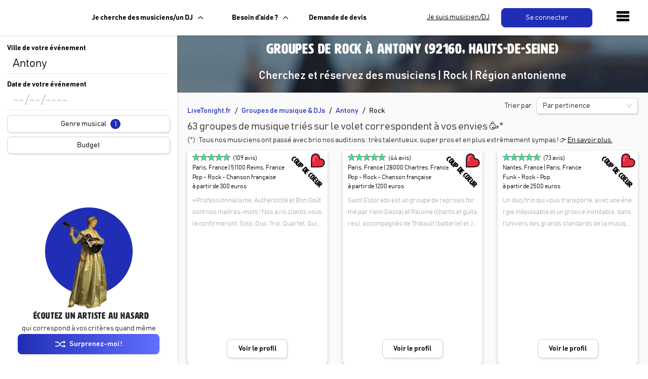

--- FILE ---
content_type: text/html; charset=utf-8
request_url: https://www.livetonight.fr/groupe-musique-dj/antony/rock
body_size: 31307
content:
<!DOCTYPE html><html lang="fr"><meta name="viewport" content="width=device-width, initial-scale=1.0, maximum-scale=1.0,user-scalable=0"/><link rel="apple-touch-icon" sizes="180x180" href="/apple-touch-icon.png"/><link rel="icon" type="image/png" sizes="32x32" href="/favicon-32x32.png"/><link rel="icon" type="image/png" sizes="16x16" href="/favicon-16x16.png"/><meta name="msapplication-TileColor" content="#da532c"/><meta name="theme-color" content="#ffffff"/><head><meta charSet="utf-8"/><meta name="viewport" content="width=device-width"/><meta name="twitter:card" content="summary_large_image"/><meta name="twitter:site" content="@LiveTonight__"/><meta property="og:site_name" content="LiveTonight"/><meta name="twitter:image" content="https://res.cloudinary.com/dcyafbpoh/image/upload/IsmaelSaxophoneLeger"/><meta name="twitter:title" content="Réservation de groupes de musique et DJs professionnels"/><meta name="twitter:description" content="Groupes de Musique &amp; DJs: Trouvez et Réservez l&#x27;Animation pour votre Soirée, Mariage, Evénement ✓ Devis gratuit ✓ Musiciens &amp; DJs Professionels"/><title>Groupes de musique &amp; DJs Antony (92160, Hauts-de-Seine)</title><meta name="robots" content="index,follow"/><meta name="description" content="➔ Musiciens &amp; DJs Antony (92160, Hauts-de-Seine): Trouvez et Réservez l&#x27;Animation pour votre Événement, Mariage, Soirée ✓ Devis gratuit"/><meta name="twitter:creator" content="@LiveTonight__"/><meta property="og:title" content="Groupes de musique &amp; DJs Antony (92160, Hauts-de-Seine)"/><meta property="og:description" content="➔ Musiciens &amp; DJs Antony (92160, Hauts-de-Seine): Trouvez et Réservez l&#x27;Animation pour votre Événement, Mariage, Soirée ✓ Devis gratuit"/><meta property="og:url" content="https://www.livetonight.fr/groupe-musique-dj/antony/rock"/><meta property="og:type" content="website"/><meta property="og:image" content="https://res.cloudinary.com/dcyafbpoh/image/upload/b_rgb:000000,c_fill,h_150,o_60,w_1500/v1499769043/IsmaelSaxophoneLeger.jpg"/><meta property="og:image:alt" content="Groupes de musique &amp; DJs Antony (92160, Hauts-de-Seine)"/><meta property="og:image:width" content="300"/><meta property="og:image:height" content="300"/><link rel="canonical" href="https://www.livetonight.fr/groupe-musique-dj/antony/rock"/><script type="application/ld+json">{"@context":"https://schema.org","@type":"Product","description":"➔ Musiciens &amp; DJs Antony (92160, Hauts-de-Seine): Trouvez et Réservez l&apos;Animation pour votre Événement, Mariage, Soirée ✓ Devis gratuit","sku":"antony_rock","image":["https://res.cloudinary.com/dcyafbpoh/image/upload/b_rgb:000000,c_fill,h_150,o_60,w_1500/v1499769043/IsmaelSaxophoneLeger.jpg"],"brand":{"@type":"Brand","name":"LiveTonight"},"aggregateRating":{"@type":"AggregateRating","reviewCount":"1008","ratingValue":"4.96"},"offers":[{"priceCurrency":"EUR","url":"https://www.livetonight.fr/groupe-musique-dj/antony/rock","price":"250","priceValidUntil":"Wed Apr 22 2026","category":"prestation musicale","availability":"https://schema.org/LimitedAvailability","hasMerchantReturnPolicy":{"applicableCountry":"EU","returnPolicyCategory":"https://schema.org/NoReturnsAccepted"},"shippingDetails":{"shippingDestination":{"name":"EU","addressCountry":"EU"},"shippingRate":{"name":"Frais de déplacement inclus dans la prestation","currency":"EUR","value":"0"},"addressCountry":"EU"},"deliveryTime":{"name":"Réponse au devis en 24h"},"@type":"Offer","seller":{"@type":"Organization","name":"LiveTonight"}},{"priceCurrency":"EUR","url":"https://www.livetonight.fr/groupe-musique-dj/antony/rock","price":"3620","priceValidUntil":"Wed Apr 22 2026","category":"prestation musicale","availability":"https://schema.org/LimitedAvailability","hasMerchantReturnPolicy":{"applicableCountry":"EU","returnPolicyCategory":"https://schema.org/NoReturnsAccepted"},"shippingDetails":{"shippingDestination":{"name":"EU","addressCountry":"EU"},"shippingRate":{"name":"Frais de déplacement inclus dans la prestation","currency":"EUR","value":"0"},"addressCountry":"EU"},"deliveryTime":{"name":"Réponse au devis en 24h"},"@type":"Offer","seller":{"@type":"Organization","name":"LiveTonight"}}],"name":"antony_rock"}</script><script type="application/ld+json">{"@context":"https://schema.org","@type":"FAQPage"}</script><meta name="next-head-count" content="23"/><link rel="preload" href="/_next/static/css/3afc2f5b01f96b56.css" as="style"/><link rel="stylesheet" href="/_next/static/css/3afc2f5b01f96b56.css" data-n-g=""/><link rel="preload" href="/_next/static/css/03a8e31f7fc31fa5.css" as="style"/><link rel="stylesheet" href="/_next/static/css/03a8e31f7fc31fa5.css" data-n-p=""/><noscript data-n-css=""></noscript><script defer="" nomodule="" src="/_next/static/chunks/polyfills-c67a75d1b6f99dc8.js"></script><script src="/_next/static/chunks/webpack-ca99af9f058b65bb.js" defer=""></script><script src="/_next/static/chunks/framework-49925dcde26240a8.js" defer=""></script><script src="/_next/static/chunks/main-3a9f11320032a38b.js" defer=""></script><script src="/_next/static/chunks/pages/_app-0dd1887b16f02891.js" defer=""></script><script src="/_next/static/chunks/1411-1edd6bf3b1e41cf4.js" defer=""></script><script src="/_next/static/chunks/7677-1d82d431796cd86c.js" defer=""></script><script src="/_next/static/chunks/9879-fd83f54e068e238e.js" defer=""></script><script src="/_next/static/chunks/2852-8da9720ee5da1cea.js" defer=""></script><script src="/_next/static/chunks/9593-f6786daaf420eadd.js" defer=""></script><script src="/_next/static/chunks/6871-2e9322993cf97706.js" defer=""></script><script src="/_next/static/chunks/2326-47b667bf93ff8b84.js" defer=""></script><script src="/_next/static/chunks/pages/groupe-musique-dj/%5Bslug%5D/%5Btype%5D-7175bd97e43e2877.js" defer=""></script><script src="/_next/static/xGA8UxnQtnLfwV9X7-GOw/_buildManifest.js" defer=""></script><script src="/_next/static/xGA8UxnQtnLfwV9X7-GOw/_ssgManifest.js" defer=""></script><style id="__jsx-1722555301">.youtubeContainer{width:100%;overflow:hidden;}.youtubeContainer iframe{width:100%;height:250px;}</style><style data-styled="" data-styled-version="5.3.6">.gwnISs{margin-bottom:10px;}/*!sc*/
data-styled.g5[id="inputs__ContainerInput-zyxlwe-2"]{content:"gwnISs,"}/*!sc*/
.kYlBxp{color:black;font-size:14px;-webkit-letter-spacing:0;-moz-letter-spacing:0;-ms-letter-spacing:0;letter-spacing:0;font-weight:auto;font-family:BAHNSCHRIFT;}/*!sc*/
data-styled.g6[id="StyledComponents__Text-sc-111woks-0"]{content:"kYlBxp,"}/*!sc*/
.boKCBu{display:-webkit-box;display:-webkit-flex;display:-ms-flexbox;display:flex;-webkit-flex-direction:row;-ms-flex-direction:row;flex-direction:row;-webkit-flex-wrap:wrap;-ms-flex-wrap:wrap;flex-wrap:wrap;margin-top:8;margin-bottom:8;}/*!sc*/
data-styled.g17[id="isObligatoire__Content-sc-19gekpf-0"]{content:"boKCBu,"}/*!sc*/
.cXbuop{font-weight:bold;color:black;font-family:BAHNSCHRIFT;-webkit-letter-spacing:auto;-moz-letter-spacing:auto;-ms-letter-spacing:auto;letter-spacing:auto;font-size:auto;}/*!sc*/
@media (max-width:992px){.cXbuop{font-size:16px;}}/*!sc*/
data-styled.g18[id="isObligatoire__TextLabel-sc-19gekpf-1"]{content:"cXbuop,"}/*!sc*/
.fOOrwc{height:auto;font-size:auto;height:1px 2px 3px rgba(0,0,0,0.1);}/*!sc*/
.fOOrwc span{font-weight:lighter;}/*!sc*/
.fOOrwc .ant-select-selection-placeholder{color:rgb(151,163,185);}/*!sc*/
data-styled.g26[id="select__StyledSelectInput-sc-1pdbapc-0"]{content:"fOOrwc,"}/*!sc*/
.cfavtu{color:white;text-align:center;width:150px;height:auto;padding:10px;margin:0px;border-radius:8px;-webkit-transition:all 0.6s ease;transition:all 0.6s ease;line-height:16px;font-family:'BAHNSCHRIFT';font-size:14px;border-color:white;border-style:solid;border-width:1px;background-color:white;cursor:pointer;box-shadow:1px 2px 3px rgba(0,0,0,0.1);}/*!sc*/
.cfavtu:hover{box-shadow:1px 2px 6px rgba(0,0,0,0.3);opacity:0.9;-webkit-text-decoration:none;text-decoration:none;}/*!sc*/
.cfavtu:focus{-webkit-animation:iexCid 0.2s cubic-bezier(1,-0.74,1,1.16);animation:iexCid 0.2s cubic-bezier(1,-0.74,1,1.16);}/*!sc*/
.ljYGyK{color:white;text-align:center;width:180px;height:auto;padding:10px;margin:0px 10px;border-radius:8px;-webkit-transition:all 0.6s ease;transition:all 0.6s ease;line-height:16px;font-family:'BAHNSCHRIFT';font-size:14px;border-color:#202EB6;border-style:solid;border-width:1px;background-color:#202EB6;cursor:pointer;box-shadow:1px 2px 3px rgba(0,0,0,0.1);}/*!sc*/
.ljYGyK:hover{box-shadow:1px 2px 6px rgba(0,0,0,0.3);opacity:0.9;-webkit-text-decoration:none;text-decoration:none;}/*!sc*/
.ljYGyK:focus{-webkit-animation:iexCid 0.2s cubic-bezier(1,-0.74,1,1.16);animation:iexCid 0.2s cubic-bezier(1,-0.74,1,1.16);}/*!sc*/
.kCNWkH{color:white;text-align:center;width:100%;height:34px;padding:0px;margin:0px;border-radius:8px;-webkit-transition:all 0.6s ease;transition:all 0.6s ease;line-height:16px;font-family:'BAHNSCHRIFT';font-size:14px;border-color:lightgrey;border-style:solid;border-width:1px;background-color:white;cursor:pointer;box-shadow:1px 2px 3px rgba(0,0,0,0.1);}/*!sc*/
.kCNWkH:hover{box-shadow:1px 2px 6px rgba(0,0,0,0.3);opacity:0.9;-webkit-text-decoration:none;text-decoration:none;}/*!sc*/
.kCNWkH:focus{-webkit-animation:iexCid 0.2s cubic-bezier(1,-0.74,1,1.16);animation:iexCid 0.2s cubic-bezier(1,-0.74,1,1.16);}/*!sc*/
.izLpsB{color:white;text-align:center;width:auto;height:auto;padding:10px;margin:0px;border-radius:8px;-webkit-transition:all 0.6s ease;transition:all 0.6s ease;line-height:16px;font-family:'BAHNSCHRIFT';font-size:14px;border-color:white;border-style:solid;border-width:1px;background-color:white;cursor:pointer;box-shadow:1px 2px 3px rgba(0,0,0,0.1);}/*!sc*/
.izLpsB:hover{box-shadow:1px 2px 6px rgba(0,0,0,0.3);opacity:0.9;-webkit-text-decoration:none;text-decoration:none;}/*!sc*/
.izLpsB:focus{-webkit-animation:iexCid 0.2s cubic-bezier(1,-0.74,1,1.16);animation:iexCid 0.2s cubic-bezier(1,-0.74,1,1.16);}/*!sc*/
.ceRVlh{color:white;text-align:center;width:auto;height:auto;padding:10px;margin:0px;border-radius:8px;-webkit-transition:all 0.6s ease;transition:all 0.6s ease;line-height:16px;font-family:'BAHNSCHRIFT';font-size:14px;border-color:#202EB6;border-style:solid;border-width:1px;background-color:#202EB6;cursor:pointer;box-shadow:1px 2px 3px rgba(0,0,0,0.1);}/*!sc*/
.ceRVlh:hover{box-shadow:1px 2px 6px rgba(0,0,0,0.3);opacity:0.9;-webkit-text-decoration:none;text-decoration:none;}/*!sc*/
.ceRVlh:focus{-webkit-animation:iexCid 0.2s cubic-bezier(1,-0.74,1,1.16);animation:iexCid 0.2s cubic-bezier(1,-0.74,1,1.16);}/*!sc*/
.jEusWi{color:white;text-align:center;width:100%;height:auto;padding:10px;margin:0px;border-radius:8px;-webkit-transition:all 0.6s ease;transition:all 0.6s ease;line-height:16px;font-family:'BAHNSCHRIFT';font-size:14px;border-color:#202EB6;border-style:solid;border-width:1px;background-color:#202EB6;cursor:pointer;box-shadow:1px 2px 3px rgba(0,0,0,0.1);}/*!sc*/
.jEusWi:hover{box-shadow:1px 2px 6px rgba(0,0,0,0.3);opacity:0.9;-webkit-text-decoration:none;text-decoration:none;}/*!sc*/
.jEusWi:focus{-webkit-animation:iexCid 0.2s cubic-bezier(1,-0.74,1,1.16);animation:iexCid 0.2s cubic-bezier(1,-0.74,1,1.16);}/*!sc*/
data-styled.g31[id="buttons__ButtonStyled-sc-11iitvr-3"]{content:"cfavtu,ljYGyK,kCNWkH,izLpsB,ceRVlh,jEusWi,"}/*!sc*/
.gCxVQP{display:-webkit-box;display:-webkit-flex;display:-ms-flexbox;display:flex;-webkit-flex-direction:row;-ms-flex-direction:row;flex-direction:row;-webkit-box-pack:center;-webkit-justify-content:center;-ms-flex-pack:center;justify-content:center;}/*!sc*/
data-styled.g33[id="buttons__ButtonContainer-sc-11iitvr-5"]{content:"gCxVQP,"}/*!sc*/
.gXHgEU{color:black;font-size:14px;}/*!sc*/
data-styled.g34[id="secondary-button__Label-sc-1apot7a-0"]{content:"gXHgEU,"}/*!sc*/
.hwYtoh{width:100%;}/*!sc*/
data-styled.g45[id="select-menu__FromContainer-qmoy7c-0"]{content:"hwYtoh,"}/*!sc*/
.hZbWNg{position:absolute;z-index:2;width:100%;opacity:0;max-height:0px;-webkit-transition:max-height 0.8s ease-in-out,opacity 0.2s ease;transition:max-height 0.8s ease-in-out,opacity 0.2s ease;box-shadow:rgb(0 0 0 / 15%) 0px 10px 37px;overflow:auto;}/*!sc*/
data-styled.g46[id="select-menu__ChildrenContainer-qmoy7c-1"]{content:"hZbWNg,"}/*!sc*/
.jUuipC{width:100%;}/*!sc*/
data-styled.g47[id="select-menu__MenuContainer-qmoy7c-2"]{content:"jUuipC,"}/*!sc*/
.bdJFtZ{position:absolute;top:5px;right:8px;z-index:1;cursor:pointer;}/*!sc*/
data-styled.g48[id="select-menu__CloseContainer-qmoy7c-3"]{content:"bdJFtZ,"}/*!sc*/
.iVpDHM{background-color:#FAFAFB;box-shadow:0px -3px 6px rgba(0,0,0,0.1);padding:20px 20px 50px;border-top:1px solid #cfcfcf;-webkit-box-pack:justify;-webkit-justify-content:space-between;-ms-flex-pack:justify;justify-content:space-between;display:-webkit-box;display:-webkit-flex;display:-ms-flexbox;display:flex;width:100%;}/*!sc*/
@media (max-width:992px){.iVpDHM{-webkit-flex-direction:column;-ms-flex-direction:column;flex-direction:column;}}/*!sc*/
data-styled.g50[id="Footer__FooterWrapper-sc-1m59lm4-0"]{content:"iVpDHM,"}/*!sc*/
.fZDZDR{-webkit-flex:0 0 25%;-ms-flex:0 0 25%;flex:0 0 25%;padding:0px 15px;}/*!sc*/
data-styled.g51[id="Footer__Column-sc-1m59lm4-1"]{content:"fZDZDR,"}/*!sc*/
.dKrKyE{font-size:14px;line-height:1.1;margin:5px 0px;font-family:'BAHNSCHRIFT';font-weight:lighter;}/*!sc*/
.dKrKyE a{color:#616668;}/*!sc*/
data-styled.g52[id="Footer__Link-sc-1m59lm4-2"]{content:"dKrKyE,"}/*!sc*/
.bMOgYT{color:#202eb6;font-size:18px;margin-top:10px;font-weight:bold;text-transform:uppercase;}/*!sc*/
@media (max-width:992px){.bMOgYT{margin-top:25px;}}/*!sc*/
data-styled.g53[id="Footer__Title-sc-1m59lm4-3"]{content:"bMOgYT,"}/*!sc*/
.idiVYL{display:-webkit-box;display:-webkit-flex;display:-ms-flexbox;display:flex;-webkit-flex-direction:row;-ms-flex-direction:row;flex-direction:row;-webkit-box-pack:center;-webkit-justify-content:center;-ms-flex-pack:center;justify-content:center;-webkit-align-items:center;-webkit-box-align:center;-ms-flex-align:center;align-items:center;}/*!sc*/
data-styled.g66[id="containers__ViewFlex-sc-10zbmxs-0"]{content:"idiVYL,"}/*!sc*/
.jMYsXp{background-color:#FFFFFF;border-radius:8px;box-shadow:1px 1px 3px rgba(0,0,0,0.1);border:1px solid rgba(0,0,0,0.1);padding:10px;width:100%;font-family:BAHNSCHRIFT;elevation:2;margin-bottom:5px;}/*!sc*/
.jMYsXp span{font-size:13px;}/*!sc*/
.jMYsXp h2{font-size:16px;}/*!sc*/
data-styled.g79[id="card-containers__Card-sc-1gfmipn-1"]{content:"jMYsXp,"}/*!sc*/
.esXjgb{display:-webkit-box;display:-webkit-flex;display:-ms-flexbox;display:flex;-webkit-flex-direction:row;-ms-flex-direction:row;flex-direction:row;-webkit-align-items:center;-webkit-box-align:center;-ms-flex-align:center;align-items:center;}/*!sc*/
@media (max-width:992px){.esXjgb{-webkit-box-pack:center;-webkit-justify-content:center;-ms-flex-pack:center;justify-content:center;}}/*!sc*/
data-styled.g83[id="card-containers__TitleDiv-sc-1gfmipn-5"]{content:"esXjgb,"}/*!sc*/
.bcZqKX{padding:20px 0px 20px;width:100%;border-top:1px solid rgb(240,240,240);border-radius:0 0 5px 5px;background-color:white;box-shadow:0px -14px 15px -17px rgba(0,0,0,0.1);position:-webkit-sticky;position:sticky;bottom:0px;left:0px;right:0px;display:-webkit-box;display:-webkit-flex;display:-ms-flexbox;display:flex;-webkit-box-pack:center;-webkit-justify-content:center;-ms-flex-pack:center;justify-content:center;text-align:center;}/*!sc*/
@media (max-width:576px){.bcZqKX{-webkit-flex-direction:column;-ms-flex-direction:column;flex-direction:column;}}/*!sc*/
@media (min-width:576px){.bcZqKX{-webkit-flex-direction:row;-ms-flex-direction:row;flex-direction:row;-webkit-align-items:center;-webkit-box-align:center;-ms-flex-align:center;align-items:center;-webkit-box-pack:center;-webkit-justify-content:center;-ms-flex-pack:center;justify-content:center;}}/*!sc*/
data-styled.g92[id="footer-layout__FooterLayout-cs5do-0"]{content:"bcZqKX,"}/*!sc*/
.gTtcOM{padding:10px 40px;margin:50px;border:1px solid lightgrey;border-radius:8px;box-shadow:1px 2px 3px rgba(0,0,0,0.1);background-color:white;}/*!sc*/
@media (max-width:992px){.gTtcOM{margin:20px 10px;padding:10px 20px;}}/*!sc*/
.gTtcOM ul{font-weight:lighter;}/*!sc*/
.gTtcOM h1,.gTtcOM h2{text-align:center;}/*!sc*/
.gTtcOM h3{margin-bottom:0px;}/*!sc*/
.gTtcOM a{-webkit-text-decoration:underline;text-decoration:underline;color:#202EB6;}/*!sc*/
data-styled.g110[id="container-seo__SeoContentContainer-rl55w4-0"]{content:"gTtcOM,"}/*!sc*/
.eFUgud{margin:0;padding:0;overflow:hidden;background-color:#333;cursor:pointer;}/*!sc*/
data-styled.g119[id="dropdown-menu__Menu-laf6c9-0"]{content:"eFUgud,"}/*!sc*/
.iDOGjQ{display:-webkit-box;display:-webkit-flex;display:-ms-flexbox;display:flex;color:black;padding:0px 16px;width:100%;-webkit-text-decoration:none;text-decoration:none;background:white;font-weight:bold;-webkit-align-items:center;-webkit-box-align:center;-ms-flex-align:center;align-items:center;height:70px;}/*!sc*/
data-styled.g120[id="dropdown-menu__Label-laf6c9-1"]{content:"iDOGjQ,"}/*!sc*/
.ujXEK{display:none;position:absolute;top:70px;background-color:#f9f9f9;min-width:160px;box-shadow:1px 2px 3px rgba(0,0,0,0.1);z-index:50;border:1px solid lightgrey;border-bottom-left-radius:8px;border-bottom-right-radius:8px;overflow:hidden;-webkit-animation:fade_in_show 0.25s ease-in;animation:fade_in_show 0.25s ease-in;}/*!sc*/
.ujXEK > *:first-child{border-top:0px;}/*!sc*/
@-webkit-keyframes fade_in_show{0%{opacity:0;max-height:0;}25%{opacity:1;}100%{max-height:500px;}}/*!sc*/
@keyframes fade_in_show{0%{opacity:0;max-height:0;}25%{opacity:1;}100%{max-height:500px;}}/*!sc*/
data-styled.g121[id="dropdown-menu__DropDownContent-laf6c9-2"]{content:"ujXEK,"}/*!sc*/
.OHBCB{padding:16px 20px;-webkit-text-decoration:none;text-decoration:none;display:-webkit-box;display:-webkit-flex;display:-ms-flexbox;display:flex;-webkit-align-items:center;-webkit-box-align:center;-ms-flex-align:center;align-items:center;-webkit-box-pack:start;-webkit-justify-content:flex-start;-ms-flex-pack:start;justify-content:flex-start;background-color:white;width:100%;border-top:1px solid lightgrey;border-bottom-left-radius:8px;border-bottom-right-radius:8px;color:black;-webkit-text-decoration:none;text-decoration:none;}/*!sc*/
.OHBCB:hover{background-color:#f9f9f9;color:black;-webkit-text-decoration:none;text-decoration:none;}/*!sc*/
data-styled.g122[id="dropdown-menu__Item-laf6c9-3"]{content:"OHBCB,"}/*!sc*/
.iqtwry{height:70px;background:white;box-shadow:1px 2px 3px rgba(0,0,0,0.1);display:-webkit-box;display:-webkit-flex;display:-ms-flexbox;display:flex;position:absolute;display:-webkit-box;display:-webkit-flex;display:-ms-flexbox;display:flex;top:0px;width:100%;-webkit-align-items:center;-webkit-box-align:center;-ms-flex-align:center;align-items:center;z-index:10;}/*!sc*/
data-styled.g123[id="navbar__NavbarDiv-sc-3v0gtk-0"]{content:"iqtwry,"}/*!sc*/
.dejDKV{-webkit-text-decoration:none;text-decoration:none;}/*!sc*/
.dejDKV:hover{-webkit-text-decoration:none;text-decoration:none;}/*!sc*/
.dejDKV:focus{-webkit-text-decoration:none;text-decoration:none;}/*!sc*/
data-styled.g124[id="navbar__Link-sc-3v0gtk-1"]{content:"dejDKV,"}/*!sc*/
@media screen and (max-width:1150px){.gcBuqH{display:none;}}/*!sc*/
data-styled.g125[id="navbar__LinkMusicien-sc-3v0gtk-2"]{content:"gcBuqH,"}/*!sc*/
.kEmMHa{width:250px;-webkit-align-items:center;-webkit-box-align:center;-ms-flex-align:center;align-items:center;display:-webkit-box;display:-webkit-flex;display:-ms-flexbox;display:flex;max-width:200px;margin-left:35px;}/*!sc*/
@media (max-width:1280px){.kEmMHa{max-width:125px;margin-left:15px;}}/*!sc*/
@media (max-width:1180px) and (min-width:992px){.kEmMHa{max-width:100px;margin-left:10px;}}/*!sc*/
@media (max-width:992px){.kEmMHa{margin-right:22px;}}/*!sc*/
data-styled.g126[id="navbar__IconContainer-sc-3v0gtk-3"]{content:"kEmMHa,"}/*!sc*/
.bnOGFi{margin-left:25px;}/*!sc*/
@media (max-width:1180px){.bnOGFi{margin-left:0px;}}/*!sc*/
data-styled.g127[id="navbar__DropDownContainer-sc-3v0gtk-4"]{content:"bnOGFi,"}/*!sc*/
.gehwti{background-color:#FAFAFB;}/*!sc*/
data-styled.g129[id="_app__Container-sc-1e4kz1s-0"]{content:"gehwti,"}/*!sc*/
.RKnvU{width:100%;font-size:auto;}/*!sc*/
.RKnvU input{font-weight:lighter;font-size:auto;}/*!sc*/
data-styled.g172[id="location-search-input__AutoComplete-sc-1rg93xm-0"]{content:"RKnvU,"}/*!sc*/
.kSebpZ{position:absolute;z-index:2;display:-webkit-box;display:-webkit-flex;display:-ms-flexbox;display:flex;margin:10px 0px 0px 10px;}/*!sc*/
data-styled.g211[id="Map__TopContainer-p4o412-0"]{content:"kSebpZ,"}/*!sc*/
.kxxdGL{position:fixed;bottom:20px;z-index:2;width:50%;display:-webkit-box;display:-webkit-flex;display:-ms-flexbox;display:flex;-webkit-flex:1;-ms-flex:1;flex:1;-webkit-align-items:center;-webkit-box-align:center;-ms-flex-align:center;align-items:center;-webkit-box-pack:center;-webkit-justify-content:center;-ms-flex-pack:center;justify-content:center;}/*!sc*/
@media (max-width:992px){.kxxdGL{width:100%;bottom:85px;}}/*!sc*/
data-styled.g212[id="Map__PopoverContainer-p4o412-2"]{content:"kxxdGL,"}/*!sc*/
.frcrcn{text-align:start;line-height:normal;}/*!sc*/
.frcrcn::-webkit-input-placeholder{color:rgb(151,163,185);}/*!sc*/
.frcrcn::-moz-placeholder{color:rgb(151,163,185);}/*!sc*/
.frcrcn:-ms-input-placeholder{color:rgb(151,163,185);}/*!sc*/
.frcrcn::placeholder{color:rgb(151,163,185);}/*!sc*/
.frcrcn::-webkit-input-placeholder{color:rgb(151,163,185);}/*!sc*/
.frcrcn:-ms-input-placeholder{color:rgb(151,163,185);}/*!sc*/
data-styled.g261[id="date-input__Input-sc-1b9lg67-0"]{content:"frcrcn,"}/*!sc*/
@-webkit-keyframes iexCid{0%{-webkit-transform:scale(0.98);-ms-transform:scale(0.98);transform:scale(0.98);opacity:1;}100%{-webkit-transform:scale(1);-ms-transform:scale(1);transform:scale(1);}}/*!sc*/
@keyframes iexCid{0%{-webkit-transform:scale(0.98);-ms-transform:scale(0.98);transform:scale(0.98);opacity:1;}100%{-webkit-transform:scale(1);-ms-transform:scale(1);transform:scale(1);}}/*!sc*/
data-styled.g312[id="sc-keyframes-iexCid"]{content:"iexCid,"}/*!sc*/
.geBLoq{text-transform:uppercase;font-size:18px;text-align:left;padding-left:3%;margin-bottom:0px;white-space:nowrap;overflow:hidden;text-overflow:ellipsis;}/*!sc*/
.geBLoq a{color:#3CE295;}/*!sc*/
data-styled.g313[id="SearchMusiciansVideo__VideoPlayerText-sc-1t1x6s9-0"]{content:"geBLoq,"}/*!sc*/
.ttoER{display:-webkit-box;display:-webkit-flex;display:-ms-flexbox;display:flex;-webkit-flex-direction:column;-ms-flex-direction:column;flex-direction:column;-webkit-box-pack:center;-webkit-justify-content:center;-ms-flex-pack:center;justify-content:center;-webkit-align-items:center;-webkit-box-align:center;-ms-flex-align:center;align-items:center;position:-webkit-sticky;position:sticky;bottom:0;}/*!sc*/
@media screen and (max-height:500px){.ttoER{position:static;background-color:white;overflow:auto;}}/*!sc*/
@media screen and (max-height:600px){.ttoER img{display:none;}}/*!sc*/
@media screen and (max-width:768px){.ttoER{background-color:white;}}/*!sc*/
data-styled.g314[id="SearchMusiciansVideo__VideoPlayerContainer-sc-1t1x6s9-1"]{content:"ttoER,"}/*!sc*/
.kAUExb{list-style:none;padding:0;margin-top:0px;margin-bottom:0px;}/*!sc*/
.kAUExb > li:after{content:'/';padding:0 8px;}/*!sc*/
data-styled.g316[id="MusiciansListHeader__Breadcrumbs-sc-1e739ps-0"]{content:"kAUExb,"}/*!sc*/
.cacSYD{display:inline-block;}/*!sc*/
.cacSYD:last-of-type:after{content:'';padding:0;}/*!sc*/
.cacSYD a{color:#202EB6;-webkit-text-decoration:none;text-decoration:none;}/*!sc*/
.cacSYD a:hover,.cacSYD a:active{-webkit-text-decoration:underline;text-decoration:underline;}/*!sc*/
data-styled.g317[id="MusiciansListHeader__Crumb-sc-1e739ps-1"]{content:"cacSYD,"}/*!sc*/
.iMHzci{display:grid;grid-template-columns:repeat(auto-fill,minmax(250px,1fr));grid-column-gap:30px;grid-row-gap:20px;}/*!sc*/
data-styled.g318[id="MusiciansList__Grid-fgmktt-0"]{content:"iMHzci,"}/*!sc*/
.eTlzBa{padding:10px 20px 20px 20px;}/*!sc*/
data-styled.g319[id="MusiciansList__DivPadding-fgmktt-1"]{content:"eTlzBa,"}/*!sc*/
.lbUnoa{margin-bottom:0px;font-size:20px;font-weight:lighter;font-family:BAHNSCHRIFT;-webkit-letter-spacing:0;-moz-letter-spacing:0;-ms-letter-spacing:0;letter-spacing:0;}/*!sc*/
@media (min-width:576px){.lbUnoa{height:'auto';}}/*!sc*/
.lbUnoa span{color:#202eb6;}/*!sc*/
data-styled.g320[id="MusiciansList__Total-fgmktt-2"]{content:"lbUnoa,"}/*!sc*/
.ZLRWH{font-weight:lighter;font-size:14px;margin-bottom:10px;}/*!sc*/
@media (min-width:576px){.ZLRWH{height:'auto';}}/*!sc*/
data-styled.g321[id="MusiciansList__TotalSubtitle-fgmktt-3"]{content:"ZLRWH,"}/*!sc*/
.gKBJiC{height:'60px';}/*!sc*/
@media (min-width:576px){.gKBJiC{height:'auto';}}/*!sc*/
data-styled.g322[id="MusiciansList__TotalDiv-fgmktt-4"]{content:"gKBJiC,"}/*!sc*/
.nGqSj{color:black;-webkit-text-decoration:underline;text-decoration:underline;cursor:pointer;margin-top:10px;}/*!sc*/
data-styled.g323[id="MusiciansList__Expand-fgmktt-5"]{content:"nGqSj,"}/*!sc*/
.dwZPwX{width:100%;height:300px;margin:10px;}/*!sc*/
data-styled.g325[id="MusicianSeoContentIndex__MapContainer-sc-1r8j0j8-0"]{content:"dwZPwX,"}/*!sc*/
.gjFHLO{margin:8px 0px;}/*!sc*/
data-styled.g327[id="SearchMusicians__FilterContainer-sc-1cebpgl-0"]{content:"gjFHLO,"}/*!sc*/
.ikYMsu{height:20px;width:20px;background-color:#202EB6;border-radius:50px;color:white;position:relative;top:0px;right:0px;padding-top:3px;text-align:center;}/*!sc*/
data-styled.g328[id="SearchMusicians__Badge-sc-1cebpgl-2"]{content:"ikYMsu,"}/*!sc*/
.hhyIUR{position:-webkit-sticky;position:sticky;background:white;width:350px;top:0px;height:100vh;z-index:1;box-shadow:5px 0 5px -2px rgba(0,0,0,0.05);}/*!sc*/
data-styled.g330[id="SearchMusiciansPage__SearchMusiciansContainer-sc-9j4xcw-0"]{content:"hhyIUR,"}/*!sc*/
.kbQOEz{text-align:center;padding:5px;}/*!sc*/
.kbQOEz h1{color:white;}/*!sc*/
.kbQOEz h2{color:white;font-family:'BAHNSCHRIFT';-webkit-letter-spacing:normal;-moz-letter-spacing:normal;-ms-letter-spacing:normal;letter-spacing:normal;font-size:22px;}/*!sc*/
data-styled.g332[id="SearchMusiciansPage__Header-sc-9j4xcw-2"]{content:"kbQOEz,"}/*!sc*/
</style></head><body><div id="__next"><div class="_app__Container-sc-1e4kz1s-0 gehwti"><nav class="the-header" style="height:70px"><div mode="public" class="navbar__NavbarDiv-sc-3v0gtk-0 iqtwry"><div class="navbar__IconContainer-sc-3v0gtk-3 kEmMHa"><a href="/"></a></div><div style="flex:1;justify-content:space-between;align-items:center;display:flex"><div style="display:flex;width:100%"><div class="navbar__DropDownContainer-sc-3v0gtk-4 bnOGFi"><div class="dropdown-menu__Menu-laf6c9-0 eFUgud"><div><div height="70px" class="dropdown-menu__Label-laf6c9-1 iDOGjQ">Je cherche des musiciens/un DJ<!-- --> <svg xmlns="http://www.w3.org/2000/svg" viewBox="0 0 185.343 185.343" height="10" width="10" style="transform:rotate(-90deg);margin-left:10px;transition:transform 0.18s ease-in-out"><path d="M51.707 185.343a10.692 10.692 0 01-7.593-3.149 10.724 10.724 0 010-15.175l74.352-74.347L44.114 18.32c-4.194-4.194-4.194-10.987 0-15.175 4.194-4.194 10.987-4.194 15.18 0l81.934 81.934c4.194 4.194 4.194 10.987 0 15.175l-81.934 81.939a10.678 10.678 0 01-7.587 3.15z" fill="#010002"></path></svg></div><div class="dropdown-menu__DropDownContent-laf6c9-2 ujXEK"><a href="/groupe-musique-dj" class="dropdown-menu__Item-laf6c9-3 OHBCB"><span style="font-size:20px;margin-right:15px">🎙️</span>Voir le catalogue de musiciens</a><a href="/groupe-musique-dj/dj" class="dropdown-menu__Item-laf6c9-3 OHBCB"><span style="font-size:20px;margin-right:15px">🎧</span>Voir le catalogue de DJs</a><a href="/demande-de-devis/groupe-musique-dj" class="dropdown-menu__Item-laf6c9-3 OHBCB"><span style="font-size:20px;margin-right:15px">📝</span>Recevoir un devis gratuitement</a></div></div></div></div><div class="navbar__DropDownContainer-sc-3v0gtk-4 bnOGFi"><div class="dropdown-menu__Menu-laf6c9-0 eFUgud"><div><div height="70px" class="dropdown-menu__Label-laf6c9-1 iDOGjQ">Besoin d&#x27;aide ?<!-- --> <svg xmlns="http://www.w3.org/2000/svg" viewBox="0 0 185.343 185.343" height="10" width="10" style="transform:rotate(-90deg);margin-left:10px;transition:transform 0.18s ease-in-out"><path d="M51.707 185.343a10.692 10.692 0 01-7.593-3.149 10.724 10.724 0 010-15.175l74.352-74.347L44.114 18.32c-4.194-4.194-4.194-10.987 0-15.175 4.194-4.194 10.987-4.194 15.18 0l81.934 81.934c4.194 4.194 4.194 10.987 0 15.175l-81.934 81.939a10.678 10.678 0 01-7.587 3.15z" fill="#010002"></path></svg></div><div class="dropdown-menu__DropDownContent-laf6c9-2 ujXEK"><a href="tel:+33660161858" rel="nofollow" class="dropdown-menu__Item-laf6c9-3 OHBCB"><span style="font-size:20px;margin-right:15px">☎️</span>+33 6 60 16 18 58</a><a href="https://flossy-peak-80d.notion.site/Les-questions-fr-quentes-LiveTonight-FAQ-7951bc929f30499b8689a8104878bd2c" class="dropdown-menu__Item-laf6c9-3 OHBCB"><span style="font-size:20px;margin-right:15px">🧐</span>F.A.Q</a></div></div></div></div><div style="display:flex;align-items:center;height:70px" class="navbar__DropDownContainer-sc-3v0gtk-4 bnOGFi"><a href="/demande-de-devis/groupe-musique-dj" style="font-weight:bold;color:black" class="navbar__Link-sc-3v0gtk-1 dejDKV">Demande de devis</a></div></div><div style="display:flex"><a href="/musiciens-djs-independants" class="navbar__Link-sc-3v0gtk-1 navbar__LinkMusicien-sc-3v0gtk-2 dejDKV gcBuqH"><div class="buttons__ButtonContainer-sc-11iitvr-5 gCxVQP"><button color="white" width="150px" style="color:black;border:0;box-shadow:none;background-color:transparent;text-decoration:underline" label="Je suis musicien/DJ" class="buttons__ButtonStyled-sc-11iitvr-3 cfavtu"><span style="text-align:left">Je suis musicien/DJ</span></button></div></a><a href="/users/sign_in" class="navbar__Link-sc-3v0gtk-1 dejDKV"><div class="buttons__ButtonContainer-sc-11iitvr-5 gCxVQP"><button color="#202EB6" width="180px" style="border:auto" type="primary" label="Se connecter" class="buttons__ButtonStyled-sc-11iitvr-3 ljYGyK"><span style="text-align:left">Se connecter</span></button></div></a></div></div><div style="width:100px;text-align:center"><div style="cursor:pointer"><svg viewBox="0 0 100 80" width="25"><rect width="100" height="20"></rect><rect y="30" width="100" height="20"></rect><rect y="60" width="100" height="20"></rect></svg></div></div></div></nav><div style="display:flex;flex-direction:row"><div class="SearchMusiciansPage__SearchMusiciansContainer-sc-9j4xcw-0 hhyIUR"><div id="menu" style="height:100%"><div style="height:100%;display:flex;flex-direction:column;justify-content:space-between"><div><div style="padding:4%"><div style="margin:0;display:block;height:100%"><div id="main-menu" style="flex:1"><div class="inputs__ContainerInput-zyxlwe-2 gwnISs"><div class="isObligatoire__Content-sc-19gekpf-0 boKCBu"><div style="display:flex"><span class="isObligatoire__TextLabel-sc-19gekpf-1 cXbuop">Ville de votre événement</span></div></div><div class="ant-select ant-select-auto-complete location-search-input__AutoComplete-sc-1rg93xm-0 RKnvU ant-select-single ant-select-show-search" style="font-size:auto;box-shadow:none;border-radius:8px"><div class="ant-select-selector"><span class="ant-select-selection-search"><input id="gtm2" autoComplete="off" type="search" class="ant-select-selection-search-input" role="combobox" aria-haspopup="listbox" aria-owns="gtm2_list" aria-autocomplete="list" aria-controls="gtm2_list" aria-activedescendant="gtm2_list_0" value="Antony"/></span></div></div></div><div style="margin-top:10px"></div><div class="inputs__ContainerInput-zyxlwe-2 gwnISs"><div class="isObligatoire__Content-sc-19gekpf-0 boKCBu"><div style="display:flex"><span class="isObligatoire__TextLabel-sc-19gekpf-1 cXbuop">Date de votre événement</span></div></div><input type="date" placeholder="Date" min="2026-01-22" class="date-input__Input-sc-1b9lg67-0 frcrcn DateInput_input DateInput_input_1 DateInput_input__focused DateInput_input__focused_2`" style="height:40px;color:#bfbfbf;font-weight:lighter" id="gtm1" value=""/></div></div></div><div class="SearchMusicians__FilterContainer-sc-1cebpgl-0 gjFHLO"><div class="select-menu__MenuContainer-qmoy7c-2 jUuipC"><div class="select-menu__FromContainer-qmoy7c-0 hwYtoh"><div style="width:100%" class="buttons__ButtonContainer-sc-11iitvr-5 gCxVQP"><button color="white" width="100%" style="padding:auto;background-color:white;min-width:120px" height="34px" id="gtm11" label="[object Object]" class="buttons__ButtonStyled-sc-11iitvr-3 kCNWkH"><span style="text-align:left"><div style="display:auto;align-content:center;justify-content:center"><div style="text-align:center;padding-left:0;flex:1"><span style="color:black" class="secondary-button__Label-sc-1apot7a-0 gXHgEU"><div class="containers__ViewFlex-sc-10zbmxs-0 idiVYL"><span style="margin:0px 8px">Genre musical</span><div class="SearchMusicians__Badge-sc-1cebpgl-2 ikYMsu"><span>1</span></div></div></span></div></div></span></button></div></div><div style="top:0;left:NaNpx" class="select-menu__ChildrenContainer-qmoy7c-1 hZbWNg"><div style="height:100%;overflow-y:auto;overflow-x:hidden;padding:10px 5px 0px;width:100%;max-width:50vw;max-height:50vh;box-shadow:rgb(0 0 0 / 15%) 0px 10px 37px;margin-bottom:0" class="card-containers__Card-sc-1gfmipn-1 jMYsXp"><div style="margin-bottom:0"><div class="card-containers__TitleDiv-sc-1gfmipn-5 esXjgb"><h3 style="margin-left:8px">Genre musical</h3></div></div><div style="margin-left:8px;margin-right:8px"><div style="flex:1"><div class="select-menu__CloseContainer-qmoy7c-3 bdJFtZ"><svg xmlns="http://www.w3.org/2000/svg" width="20" height="20" fill="none"><path fill="#000" d="M7.05 7.05a1 1 0 0 0 0 1.414L10.586 12 7.05 15.536a1 1 0 1 0 1.414 1.414L12 13.414l3.536 3.536a1 1 0 0 0 1.414-1.414L13.414 12l3.536-3.536a1 1 0 0 0-1.414-1.414L12 10.586 8.464 7.05a1 1 0 0 0-1.414 0Z"></path></svg></div><div class="footer-layout__FooterLayout-cs5do-0 bcZqKX"><div style="flex:1" class="buttons__ButtonContainer-sc-11iitvr-5 gCxVQP"><button color="white" style="color:black;border:0;box-shadow:none;background-color:transparent;text-decoration:underline;width:100%" label="Tout effacer" class="buttons__ButtonStyled-sc-11iitvr-3 izLpsB"><span style="text-align:left">Tout effacer</span></button></div><div style="flex:2" class="buttons__ButtonContainer-sc-11iitvr-5 gCxVQP"><button color="#202EB6" style="border:auto;width:80%" label="Valider" class="buttons__ButtonStyled-sc-11iitvr-3 ceRVlh"><span style="text-align:left">Valider</span></button></div></div></div></div></div></div></div></div><div class="SearchMusicians__FilterContainer-sc-1cebpgl-0 gjFHLO"><div class="select-menu__MenuContainer-qmoy7c-2 jUuipC"><div class="select-menu__FromContainer-qmoy7c-0 hwYtoh"><div style="width:100%" class="buttons__ButtonContainer-sc-11iitvr-5 gCxVQP"><button color="white" width="100%" style="padding:auto;background-color:white;min-width:120px" height="34px" id="gtm10" label="[object Object]" class="buttons__ButtonStyled-sc-11iitvr-3 kCNWkH"><span style="text-align:left"><div style="display:auto;align-content:center;justify-content:center"><div style="text-align:center;padding-left:0;flex:1"><span style="color:black" class="secondary-button__Label-sc-1apot7a-0 gXHgEU"><div class="containers__ViewFlex-sc-10zbmxs-0 idiVYL"><span style="margin:0px 8px">Budget</span></div></span></div></div></span></button></div></div><div style="top:0;left:NaNpx" class="select-menu__ChildrenContainer-qmoy7c-1 hZbWNg"><div style="height:100%;overflow-y:auto;overflow-x:hidden;padding:10px 5px 0px;width:100%;max-width:50vw;max-height:50vh;box-shadow:rgb(0 0 0 / 15%) 0px 10px 37px;margin-bottom:0" class="card-containers__Card-sc-1gfmipn-1 jMYsXp"><div style="margin-bottom:0"><div class="card-containers__TitleDiv-sc-1gfmipn-5 esXjgb"><h3 style="margin-left:8px">Budget</h3></div></div><div style="margin-left:8px;margin-right:8px"><div style="flex:1"><div class="select-menu__CloseContainer-qmoy7c-3 bdJFtZ"><svg xmlns="http://www.w3.org/2000/svg" width="20" height="20" fill="none"><path fill="#000" d="M7.05 7.05a1 1 0 0 0 0 1.414L10.586 12 7.05 15.536a1 1 0 1 0 1.414 1.414L12 13.414l3.536 3.536a1 1 0 0 0 1.414-1.414L13.414 12l3.536-3.536a1 1 0 0 0-1.414-1.414L12 10.586 8.464 7.05a1 1 0 0 0-1.414 0Z"></path></svg></div><div class="ant-input-number" style="margin:0 16px;font-size:auto"><div class="ant-input-number-handler-wrap"><span unselectable="on" role="button" aria-label="Increase Value" aria-disabled="false" class="ant-input-number-handler ant-input-number-handler-up"><span role="img" aria-label="up" class="anticon anticon-up ant-input-number-handler-up-inner"><svg viewBox="64 64 896 896" focusable="false" data-icon="up" width="1em" height="1em" fill="currentColor" aria-hidden="true"><path d="M890.5 755.3L537.9 269.2c-12.8-17.6-39-17.6-51.7 0L133.5 755.3A8 8 0 00140 768h75c5.1 0 9.9-2.5 12.9-6.6L512 369.8l284.1 391.6c3 4.1 7.8 6.6 12.9 6.6h75c6.5 0 10.3-7.4 6.5-12.7z"></path></svg></span></span><span unselectable="on" role="button" aria-label="Decrease Value" aria-disabled="true" class="ant-input-number-handler ant-input-number-handler-down ant-input-number-handler-down-disabled"><span role="img" aria-label="down" class="anticon anticon-down ant-input-number-handler-down-inner"><svg viewBox="64 64 896 896" focusable="false" data-icon="down" width="1em" height="1em" fill="currentColor" aria-hidden="true"><path d="M884 256h-75c-5.1 0-9.9 2.5-12.9 6.6L512 654.2 227.9 262.6c-3-4.1-7.8-6.6-12.9-6.6h-75c-6.5 0-10.3 7.4-6.5 12.7l352.6 486.1c12.8 17.6 39 17.6 51.7 0l352.6-486.1c3.9-5.3.1-12.7-6.4-12.7z"></path></svg></span></span></div><div class="ant-input-number-input-wrap"><input autoComplete="off" role="spinbutton" aria-valuemin="100" aria-valuemax="9000" aria-valuenow="100" step="100" class="ant-input-number-input" value="100€"/></div></div><div class="ant-input-number" style="margin:0 16px;font-size:auto"><div class="ant-input-number-handler-wrap"><span unselectable="on" role="button" aria-label="Increase Value" aria-disabled="true" class="ant-input-number-handler ant-input-number-handler-up ant-input-number-handler-up-disabled"><span role="img" aria-label="up" class="anticon anticon-up ant-input-number-handler-up-inner"><svg viewBox="64 64 896 896" focusable="false" data-icon="up" width="1em" height="1em" fill="currentColor" aria-hidden="true"><path d="M890.5 755.3L537.9 269.2c-12.8-17.6-39-17.6-51.7 0L133.5 755.3A8 8 0 00140 768h75c5.1 0 9.9-2.5 12.9-6.6L512 369.8l284.1 391.6c3 4.1 7.8 6.6 12.9 6.6h75c6.5 0 10.3-7.4 6.5-12.7z"></path></svg></span></span><span unselectable="on" role="button" aria-label="Decrease Value" aria-disabled="false" class="ant-input-number-handler ant-input-number-handler-down"><span role="img" aria-label="down" class="anticon anticon-down ant-input-number-handler-down-inner"><svg viewBox="64 64 896 896" focusable="false" data-icon="down" width="1em" height="1em" fill="currentColor" aria-hidden="true"><path d="M884 256h-75c-5.1 0-9.9 2.5-12.9 6.6L512 654.2 227.9 262.6c-3-4.1-7.8-6.6-12.9-6.6h-75c-6.5 0-10.3 7.4-6.5 12.7l352.6 486.1c12.8 17.6 39 17.6 51.7 0l352.6-486.1c3.9-5.3.1-12.7-6.4-12.7z"></path></svg></span></span></div><div class="ant-input-number-input-wrap"><input autoComplete="off" role="spinbutton" aria-valuemin="200" aria-valuemax="10000" aria-valuenow="10000" step="100" class="ant-input-number-input" value="10000€"/></div></div><div class="ant-slider"><div class="ant-slider-rail"></div><div class="ant-slider-track ant-slider-track-1" style="left:0%;right:auto;width:100%"></div><div class="ant-slider-step"></div><div tabindex="0" class="ant-slider-handle ant-slider-handle-1" style="left:0%;right:auto;transform:translateX(-50%)" role="slider" aria-valuemin="100" aria-valuemax="10000" aria-valuenow="100" aria-disabled="false"></div><div tabindex="0" class="ant-slider-handle ant-slider-handle-2" style="left:100%;right:auto;transform:translateX(-50%)" role="slider" aria-valuemin="100" aria-valuemax="10000" aria-valuenow="10000" aria-disabled="false"></div><div class="ant-slider-mark"></div></div><div class="footer-layout__FooterLayout-cs5do-0 bcZqKX"><div style="flex:1" class="buttons__ButtonContainer-sc-11iitvr-5 gCxVQP"><button color="white" style="color:black;border:0;box-shadow:none;background-color:transparent;text-decoration:underline;width:100%" label="Effacer" class="buttons__ButtonStyled-sc-11iitvr-3 izLpsB"><span style="text-align:left">Effacer</span></button></div><div style="flex:2" class="buttons__ButtonContainer-sc-11iitvr-5 gCxVQP"><button color="#202EB6" style="border:auto;width:80%" label="Valider" class="buttons__ButtonStyled-sc-11iitvr-3 ceRVlh"><span style="text-align:left">Valider</span></button></div></div></div></div></div></div></div></div><div class="SearchMusicians__FilterContainer-sc-1cebpgl-0 gjFHLO"></div></div></div><div style="width:350px" class="SearchMusiciansVideo__VideoPlayerContainer-sc-1t1x6s9-1 ttoER"><img src="https://res.cloudinary.com/dcyafbpoh/image/upload/v1678878308/painting_rond.png" alt="musicien artiste get video" style="height:200px"/><h3 class="SearchMusiciansVideo__VideoPlayerText-sc-1t1x6s9-0 geBLoq">Écoutez un artiste au hasard</h3><span>qui correspond à vos critères quand même</span><div style="width:80%;margin-bottom:20px" class="buttons__ButtonContainer-sc-11iitvr-5 gCxVQP"><button color="#202EB6" width="100%" style="background-image:linear-gradient(to right, #202EB6, #606FFF);border:none" class="buttons__ButtonStyled-sc-11iitvr-3 jEusWi"><span style="text-align:left"><div class="containers__ViewFlex-sc-10zbmxs-0 idiVYL"><svg data-name="Calque 2" xmlns="http://www.w3.org/2000/svg" viewBox="0 0 1206.76 801.2" width="20" height="20" fill="white"><g data-name="Calque 1"><path d="M554.76 496.19c1.78-2.17 3.57-4.34 5.35-6.52.33-.4.65-.8.98-1.2 2.14-2.61 4.28-5.24 6.42-7.87.37-.45.73-.9 1.1-1.35 1.76-2.17 3.52-4.34 5.29-6.51.58-.72 1.17-1.44 1.75-2.16l4.95-6.12 1.5-1.86c2.11-2.62 4.22-5.24 6.34-7.86.26-.32.52-.64.78-.97 1.87-2.32 3.73-4.64 5.6-6.97.69-.85 1.37-1.71 2.06-2.56l4.56-5.67c.68-.85 1.37-1.7 2.05-2.56 2-2.49 3.99-4.98 6-7.47 1.71-2.13 3.41-4.25 5.11-6.37 45.53-56.76 88.6-110.1 128.67-149.92 53.12-52.78 77.14-56.88 83.24-56.88h194.97l-8.84 8.84c-20.53 20.53-20.53 53.8 0 74.33s53.8 20.53 74.33 0l104.4-104.4c20.53-20.53 20.53-53.8 0-74.33l-104.4-104.4c-20.53-20.53-53.8-20.53-74.33 0s-20.53 53.8 0 74.33l21.91 21.91H826.51c-27.1 0-54.7 9.04-84.37 27.63-22.22 13.92-45.76 33.35-71.98 59.4-39.66 39.41-79.96 88.33-122.12 140.73-.1.13-.21.27-.32.4-3.05 3.79-6.11 7.6-9.18 11.42l-.39.48c-3.18 3.97-6.38 7.95-9.59 11.95-13.98 17.43-28.09 35.03-42.22 52.35v.01c-35.76 43.84-71.62 85.94-105.7 119.16-59.43 57.94-91.37 66.59-105.12 66.59H51.87C23.23 601.77 0 624.99 0 653.64s23.22 51.87 51.87 51.87H275.5c93.6 0 184.39-94.15 278.44-208.3l.01-.01c.27-.33.54-.66.81-.98Z"></path><path d="M51.87 215.36H275.5c6.1 0 30.12 4.1 83.24 56.88 29.65 29.46 60.93 66.31 93.63 106.47l37.18-46.36c9.17-11.43 18.24-22.74 27.23-33.89a3.84 3.84 0 0 0-.03-4.84c-28.9-34.95-57.05-67.31-84.9-94.97-26.22-26.05-49.76-45.48-71.98-59.4-29.67-18.59-57.27-27.63-84.38-27.63H51.87C23.23 111.62 0 134.84 0 163.49s23.22 51.87 51.87 51.87ZM1086.96 502.67c-20.53-20.53-53.8-20.53-74.33 0s-20.53 53.8 0 74.33l24.76 24.76H826.5c-13.75 0-45.69-8.65-105.12-66.59-23.09-22.51-47-49.1-71.14-77.54-22.54 28.11-44.6 55.64-66.47 81.95 81.46 94.16 161.03 165.91 242.73 165.91h192.12l-5.99 5.99c-20.53 20.53-20.53 53.8 0 74.33s53.8 20.53 74.33 0l104.4-104.4c20.53-20.53 20.53-53.8 0-74.33l-104.4-104.4Z"></path></g></svg><span style="margin-left:8px;color:white;font-weight:600" class="StyledComponents__Text-sc-111woks-0 kYlBxp">Surprenez-moi !</span></div></span></button></div></div></div></div></div><div style="flex:1"><div id="info-page" style="background-image:url(https://res.cloudinary.com/dcyafbpoh/image/upload/b_rgb:000000,c_fill,h_150,o_60,w_1500/v1499769043/IsmaelSaxophoneLeger.jpg)"><div class="SearchMusiciansPage__Header-sc-9j4xcw-2 kbQOEz"><h1 id="title-page">Groupes de Rock à Antony (92160, Hauts-de-Seine)</h1><h2 id="subtitle-page">Cherchez et réservez des musiciens | Rock | Région antonienne</h2></div></div><div class="MusiciansList__DivPadding-fgmktt-1 eTlzBa"><div style="display:flex;flex-direction:row"><div style="flex:1;display:flex;margin-top:15px"><ol class="MusiciansListHeader__Breadcrumbs-sc-1e739ps-0 kAUExb"><li id="breadcrumb-home" class="MusiciansListHeader__Crumb-sc-1e739ps-1 cacSYD"><a href="/">LiveTonight.fr</a></li><li id="breadcrumb-groupe" class="MusiciansListHeader__Crumb-sc-1e739ps-1 cacSYD"><a href="/groupe-musique-dj">Groupes de musique &amp; DJs</a></li><li id="breadcrumb-second" class="MusiciansListHeader__Crumb-sc-1e739ps-1 cacSYD"><a href="/groupe-musique-dj/antony">Antony</a></li><li id="breadcrumb-third" class="MusiciansListHeader__Crumb-sc-1e739ps-1 cacSYD">Rock</li></ol></div><div style="text-align:center;margin:0;display:flex;align-content:center"><span style="margin-right:10px;padding-top:5px">Trier par</span><div class="inputs__ContainerInput-zyxlwe-2 gwnISs"><div class="isObligatoire__Content-sc-19gekpf-0 boKCBu"><div style="display:flex"><span class="isObligatoire__TextLabel-sc-19gekpf-1 cXbuop"></span></div></div><div class="ant-select select__StyledSelectInput-sc-1pdbapc-0 fOOrwc ant-select-single ant-select-show-arrow" style="width:200px;box-shadow:1px 2px 3px rgba(0,0,0,0.05);height:32px;text-align:left;text-align-last:left"><div class="ant-select-selector"><span class="ant-select-selection-search"><input autoComplete="off" type="search" class="ant-select-selection-search-input" style="opacity:0" role="combobox" aria-haspopup="listbox" aria-owns="undefined_list" aria-autocomplete="list" aria-controls="undefined_list" aria-activedescendant="undefined_list_0" readonly="" unselectable="on" value=""/></span><span class="ant-select-selection-item" title="Par pertinence">Par pertinence</span></div><span class="ant-select-arrow" style="user-select:none;-webkit-user-select:none" unselectable="on" aria-hidden="true"><span role="img" aria-label="down" class="anticon anticon-down ant-select-suffix"><svg viewBox="64 64 896 896" focusable="false" data-icon="down" width="1em" height="1em" fill="currentColor" aria-hidden="true"><path d="M884 256h-75c-5.1 0-9.9 2.5-12.9 6.6L512 654.2 227.9 262.6c-3-4.1-7.8-6.6-12.9-6.6h-75c-6.5 0-10.3 7.4-6.5 12.7l352.6 486.1c12.8 17.6 39 17.6 51.7 0l352.6-486.1c3.9-5.3.1-12.7-6.4-12.7z"></path></svg></span></span></div></div></div></div><div class="MusiciansList__TotalDiv-fgmktt-4 gKBJiC"><h3 id="result-count" class="MusiciansList__Total-fgmktt-2 lbUnoa">63 groupes de musique triés sur le volet correspondent à vos envies 🥳<span>*</span></h3><p class="MusiciansList__TotalSubtitle-fgmktt-3 ZLRWH">(<span style="color:#202EB6">*</span>) : Tous nos musiciens ont passé avec brio nos auditions : très talentueux, super pros et en plus extrêmement sympas ! 👉<!-- --> <span class="MusiciansList__Expand-fgmktt-5 nGqSj">En savoir plus.</span></p></div><div id="musician-list" class="MusiciansList__Grid-fgmktt-0 iMHzci"><div class="card-musician" id="5214"><div class="heart"><svg viewBox="0 0 1234 1234" width="100"><g data-name="Calque 2"><g data-name="Calque 1"><path fill="#fff" d="M0 0h1234v1234"></path><path d="M1157.6 291.91h0a95.29 95.29 0 00-97-97l-21.74.28.28-21.75a95.29 95.29 0 00-97-97h0c-54.29.7-98.87 45.28-99.57 99.57l-.28 21.75h0l-2.6 196.54 218.31-2.82c54.32-.7 98.9-45.28 99.6-99.57z" stroke-linejoin="round" fill="#e5293e" stroke="#000" stroke-width="21.61"></path><path d="M895.4 246.6l.65-50.36a55.71 55.71 0 0154.69-54.69h0" fill="none" stroke="#fff" stroke-linecap="round" stroke-width="29.31" opacity="0.36" stroke-linejoin="round"></path><text transform="rotate(45 -78.735 508.807)" font-size="185.82" font-family="HWTArtz,HWTArtz">COUP DE COEUR</text></g></g></svg></div><div class="band-name-div"><h3 class="band-name" title="Thomas &amp;  The Two of us ">Thomas &amp;  The Two of us <!-- --> <!-- --> </h3></div><div class="lazyload-wrapper "><div class="lazyload-placeholder"></div></div><a href="/groupe-musique-dj/5214-thomas-the-two-of-us" target="_blank" rel="noreferrer" data-cy="musician-profile" class="card-musician-bottom-link"><div class="card-musician-bottom"><div class="card-musician-content"><div class="card-musician-flex-1"><div class="card-musician-reviews"><svg width="15" height="15" viewBox="0 0 216.92 207.48"><g id="Calque_2" data-name="Calque 2"><g id="Calque_1-2" data-name="Calque 1"><path fill="#3CE295" d="M168.08,201.48a6,6,0,0,1-3.53-1.15l-54.07-39.28a3.42,3.42,0,0,0-4,0L52.37,200.33a6,6,0,0,1-7,0,6,6,0,0,1-2.18-6.71l20.65-63.55a3.44,3.44,0,0,0-1.25-3.85L8.47,86.94A6,6,0,0,1,12,76.08H78.83A3.42,3.42,0,0,0,82.1,73.7l20.66-63.55a6,6,0,0,1,11.41,0L134.82,73.7a3.42,3.42,0,0,0,3.27,2.38h66.83a6,6,0,0,1,3.53,10.86l-54.07,39.28a3.44,3.44,0,0,0-1.25,3.85l20.65,63.55a6,6,0,0,1-5.7,7.86Z"></path><path fill="grey" d="M108.46,12l20.65,63.56a9.44,9.44,0,0,0,9,6.52h66.83l-54.06,39.28a9.44,9.44,0,0,0-3.43,10.56l20.65,63.56L114,156.2a9.41,9.41,0,0,0-11.1,0L48.85,195.48,69.5,131.92a9.46,9.46,0,0,0-3.43-10.56L12,82.08H78.83a9.44,9.44,0,0,0,9-6.52L108.46,12m96.46,70.08h0M108.46,0A12,12,0,0,0,97.05,8.29L77,70.08H12A12,12,0,0,0,5,91.79L57.51,130,37.43,191.77A12,12,0,0,0,55.9,205.19L108.46,167,161,205.19a12,12,0,0,0,18.47-13.42L159.41,130,211.82,91.9a12,12,0,0,0-6.89-21.82H140L119.87,8.29A12,12,0,0,0,108.46,0Z"></path></g></g></svg><svg width="15" height="15" viewBox="0 0 216.92 207.48"><g id="Calque_2" data-name="Calque 2"><g id="Calque_1-2" data-name="Calque 1"><path fill="#3CE295" d="M168.08,201.48a6,6,0,0,1-3.53-1.15l-54.07-39.28a3.42,3.42,0,0,0-4,0L52.37,200.33a6,6,0,0,1-7,0,6,6,0,0,1-2.18-6.71l20.65-63.55a3.44,3.44,0,0,0-1.25-3.85L8.47,86.94A6,6,0,0,1,12,76.08H78.83A3.42,3.42,0,0,0,82.1,73.7l20.66-63.55a6,6,0,0,1,11.41,0L134.82,73.7a3.42,3.42,0,0,0,3.27,2.38h66.83a6,6,0,0,1,3.53,10.86l-54.07,39.28a3.44,3.44,0,0,0-1.25,3.85l20.65,63.55a6,6,0,0,1-5.7,7.86Z"></path><path fill="grey" d="M108.46,12l20.65,63.56a9.44,9.44,0,0,0,9,6.52h66.83l-54.06,39.28a9.44,9.44,0,0,0-3.43,10.56l20.65,63.56L114,156.2a9.41,9.41,0,0,0-11.1,0L48.85,195.48,69.5,131.92a9.46,9.46,0,0,0-3.43-10.56L12,82.08H78.83a9.44,9.44,0,0,0,9-6.52L108.46,12m96.46,70.08h0M108.46,0A12,12,0,0,0,97.05,8.29L77,70.08H12A12,12,0,0,0,5,91.79L57.51,130,37.43,191.77A12,12,0,0,0,55.9,205.19L108.46,167,161,205.19a12,12,0,0,0,18.47-13.42L159.41,130,211.82,91.9a12,12,0,0,0-6.89-21.82H140L119.87,8.29A12,12,0,0,0,108.46,0Z"></path></g></g></svg><svg width="15" height="15" viewBox="0 0 216.92 207.48"><g id="Calque_2" data-name="Calque 2"><g id="Calque_1-2" data-name="Calque 1"><path fill="#3CE295" d="M168.08,201.48a6,6,0,0,1-3.53-1.15l-54.07-39.28a3.42,3.42,0,0,0-4,0L52.37,200.33a6,6,0,0,1-7,0,6,6,0,0,1-2.18-6.71l20.65-63.55a3.44,3.44,0,0,0-1.25-3.85L8.47,86.94A6,6,0,0,1,12,76.08H78.83A3.42,3.42,0,0,0,82.1,73.7l20.66-63.55a6,6,0,0,1,11.41,0L134.82,73.7a3.42,3.42,0,0,0,3.27,2.38h66.83a6,6,0,0,1,3.53,10.86l-54.07,39.28a3.44,3.44,0,0,0-1.25,3.85l20.65,63.55a6,6,0,0,1-5.7,7.86Z"></path><path fill="grey" d="M108.46,12l20.65,63.56a9.44,9.44,0,0,0,9,6.52h66.83l-54.06,39.28a9.44,9.44,0,0,0-3.43,10.56l20.65,63.56L114,156.2a9.41,9.41,0,0,0-11.1,0L48.85,195.48,69.5,131.92a9.46,9.46,0,0,0-3.43-10.56L12,82.08H78.83a9.44,9.44,0,0,0,9-6.52L108.46,12m96.46,70.08h0M108.46,0A12,12,0,0,0,97.05,8.29L77,70.08H12A12,12,0,0,0,5,91.79L57.51,130,37.43,191.77A12,12,0,0,0,55.9,205.19L108.46,167,161,205.19a12,12,0,0,0,18.47-13.42L159.41,130,211.82,91.9a12,12,0,0,0-6.89-21.82H140L119.87,8.29A12,12,0,0,0,108.46,0Z"></path></g></g></svg><svg width="15" height="15" viewBox="0 0 216.92 207.48"><g id="Calque_2" data-name="Calque 2"><g id="Calque_1-2" data-name="Calque 1"><path fill="#3CE295" d="M168.08,201.48a6,6,0,0,1-3.53-1.15l-54.07-39.28a3.42,3.42,0,0,0-4,0L52.37,200.33a6,6,0,0,1-7,0,6,6,0,0,1-2.18-6.71l20.65-63.55a3.44,3.44,0,0,0-1.25-3.85L8.47,86.94A6,6,0,0,1,12,76.08H78.83A3.42,3.42,0,0,0,82.1,73.7l20.66-63.55a6,6,0,0,1,11.41,0L134.82,73.7a3.42,3.42,0,0,0,3.27,2.38h66.83a6,6,0,0,1,3.53,10.86l-54.07,39.28a3.44,3.44,0,0,0-1.25,3.85l20.65,63.55a6,6,0,0,1-5.7,7.86Z"></path><path fill="grey" d="M108.46,12l20.65,63.56a9.44,9.44,0,0,0,9,6.52h66.83l-54.06,39.28a9.44,9.44,0,0,0-3.43,10.56l20.65,63.56L114,156.2a9.41,9.41,0,0,0-11.1,0L48.85,195.48,69.5,131.92a9.46,9.46,0,0,0-3.43-10.56L12,82.08H78.83a9.44,9.44,0,0,0,9-6.52L108.46,12m96.46,70.08h0M108.46,0A12,12,0,0,0,97.05,8.29L77,70.08H12A12,12,0,0,0,5,91.79L57.51,130,37.43,191.77A12,12,0,0,0,55.9,205.19L108.46,167,161,205.19a12,12,0,0,0,18.47-13.42L159.41,130,211.82,91.9a12,12,0,0,0-6.89-21.82H140L119.87,8.29A12,12,0,0,0,108.46,0Z"></path></g></g></svg><svg width="15" height="15" viewBox="0 0 216.92 207.48"><g id="Calque_2" data-name="Calque 2"><g id="Calque_1-2" data-name="Calque 1"><path fill="#3CE295" d="M168.08,201.48a6,6,0,0,1-3.53-1.15l-54.07-39.28a3.42,3.42,0,0,0-4,0L52.37,200.33a6,6,0,0,1-7,0,6,6,0,0,1-2.18-6.71l20.65-63.55a3.44,3.44,0,0,0-1.25-3.85L8.47,86.94A6,6,0,0,1,12,76.08H78.83A3.42,3.42,0,0,0,82.1,73.7l20.66-63.55a6,6,0,0,1,11.41,0L134.82,73.7a3.42,3.42,0,0,0,3.27,2.38h66.83a6,6,0,0,1,3.53,10.86l-54.07,39.28a3.44,3.44,0,0,0-1.25,3.85l20.65,63.55a6,6,0,0,1-5.7,7.86Z"></path><path fill="grey" d="M108.46,12l20.65,63.56a9.44,9.44,0,0,0,9,6.52h66.83l-54.06,39.28a9.44,9.44,0,0,0-3.43,10.56l20.65,63.56L114,156.2a9.41,9.41,0,0,0-11.1,0L48.85,195.48,69.5,131.92a9.46,9.46,0,0,0-3.43-10.56L12,82.08H78.83a9.44,9.44,0,0,0,9-6.52L108.46,12m96.46,70.08h0M108.46,0A12,12,0,0,0,97.05,8.29L77,70.08H12A12,12,0,0,0,5,91.79L57.51,130,37.43,191.77A12,12,0,0,0,55.9,205.19L108.46,167,161,205.19a12,12,0,0,0,18.47-13.42L159.41,130,211.82,91.9a12,12,0,0,0-6.89-21.82H140L119.87,8.29A12,12,0,0,0,108.46,0Z"></path></g></g></svg><div class="card-musician-review-content"><span class="card-musician-text"> <!-- -->(<!-- -->109<!-- --> avis)</span></div></div><span class="card-musician-text">Paris, France<!-- --> | 51100 Reims, France</span><br/><span class="card-musician-text">Pop - Rock - Chanson française</span><br/><div style="height:20px;display:flex"><span class="card-musician-text">à partir de 300 euros</span></div></div></div><div class="description-div"><p class="description">⭐️Professionnalisme, Authenticité et Bon Goût sont nos maîtres-mots ! Nos avis clients vous le confirmeront. Solo, Duo, Trio, Quartet, Quintet !
Pour votre vin d’honneur, cocktail professionnel, anniversaire, baptême... Thomas &amp; The Two of Us ce sont:

⭐️Une centaine de concerts par an en moyenne, élégants et dynamiques à un volume maîtrisé toujours présent, jamais assourdissant, Rodés, organisés et précis, soyez tranquilles, vous êtes entre de bonnes mains.

⭐️Un répertoire résolument axé pop-rock anglophone et chansons françaises.

⭐️Réactifs dans l&#x27;heure ! Transparents et à votre écoute sans limite : Votre Jour J est important !

⭐️Une logistique simple et des formules adaptables à tout type d&#x27;ambiance et de budget !

⭐️Des musiciens hors pairs. Passionnés. Généreux. Tous professionnels.

⭐️Les plus grandes entreprises nous ont fait confiance: L&#x27;Oréal, Guerlain, Publicis, BNP Paribas, Dior, Sacem, Renault, Volvo, Printemps, Crédit Agricole, Hyatt Hôtel, Club Med, Hôtels Accord etc...

Réponse et devis dans l’heure !</p></div><div class="card-musician-flex-1"></div><div class="card-musician-footer"><button class="button-see-profile">Voir le profil</button></div></div></a></div><div class="card-musician" id="12679"><div class="heart"><svg viewBox="0 0 1234 1234" width="100"><g data-name="Calque 2"><g data-name="Calque 1"><path fill="#fff" d="M0 0h1234v1234"></path><path d="M1157.6 291.91h0a95.29 95.29 0 00-97-97l-21.74.28.28-21.75a95.29 95.29 0 00-97-97h0c-54.29.7-98.87 45.28-99.57 99.57l-.28 21.75h0l-2.6 196.54 218.31-2.82c54.32-.7 98.9-45.28 99.6-99.57z" stroke-linejoin="round" fill="#e5293e" stroke="#000" stroke-width="21.61"></path><path d="M895.4 246.6l.65-50.36a55.71 55.71 0 0154.69-54.69h0" fill="none" stroke="#fff" stroke-linecap="round" stroke-width="29.31" opacity="0.36" stroke-linejoin="round"></path><text transform="rotate(45 -78.735 508.807)" font-size="185.82" font-family="HWTArtz,HWTArtz">COUP DE COEUR</text></g></g></svg></div><div class="band-name-div"><h3 class="band-name" title="Saint Eldorado">Saint Eldorado<!-- --> <!-- --> </h3></div><div class="lazyload-wrapper "><div class="lazyload-placeholder"></div></div><a href="/groupe-musique-dj/12679-saint-eldorado" target="_blank" rel="noreferrer" data-cy="musician-profile" class="card-musician-bottom-link"><div class="card-musician-bottom"><div class="card-musician-content"><div class="card-musician-flex-1"><div class="card-musician-reviews"><svg width="15" height="15" viewBox="0 0 216.92 207.48"><g id="Calque_2" data-name="Calque 2"><g id="Calque_1-2" data-name="Calque 1"><path fill="#3CE295" d="M168.08,201.48a6,6,0,0,1-3.53-1.15l-54.07-39.28a3.42,3.42,0,0,0-4,0L52.37,200.33a6,6,0,0,1-7,0,6,6,0,0,1-2.18-6.71l20.65-63.55a3.44,3.44,0,0,0-1.25-3.85L8.47,86.94A6,6,0,0,1,12,76.08H78.83A3.42,3.42,0,0,0,82.1,73.7l20.66-63.55a6,6,0,0,1,11.41,0L134.82,73.7a3.42,3.42,0,0,0,3.27,2.38h66.83a6,6,0,0,1,3.53,10.86l-54.07,39.28a3.44,3.44,0,0,0-1.25,3.85l20.65,63.55a6,6,0,0,1-5.7,7.86Z"></path><path fill="grey" d="M108.46,12l20.65,63.56a9.44,9.44,0,0,0,9,6.52h66.83l-54.06,39.28a9.44,9.44,0,0,0-3.43,10.56l20.65,63.56L114,156.2a9.41,9.41,0,0,0-11.1,0L48.85,195.48,69.5,131.92a9.46,9.46,0,0,0-3.43-10.56L12,82.08H78.83a9.44,9.44,0,0,0,9-6.52L108.46,12m96.46,70.08h0M108.46,0A12,12,0,0,0,97.05,8.29L77,70.08H12A12,12,0,0,0,5,91.79L57.51,130,37.43,191.77A12,12,0,0,0,55.9,205.19L108.46,167,161,205.19a12,12,0,0,0,18.47-13.42L159.41,130,211.82,91.9a12,12,0,0,0-6.89-21.82H140L119.87,8.29A12,12,0,0,0,108.46,0Z"></path></g></g></svg><svg width="15" height="15" viewBox="0 0 216.92 207.48"><g id="Calque_2" data-name="Calque 2"><g id="Calque_1-2" data-name="Calque 1"><path fill="#3CE295" d="M168.08,201.48a6,6,0,0,1-3.53-1.15l-54.07-39.28a3.42,3.42,0,0,0-4,0L52.37,200.33a6,6,0,0,1-7,0,6,6,0,0,1-2.18-6.71l20.65-63.55a3.44,3.44,0,0,0-1.25-3.85L8.47,86.94A6,6,0,0,1,12,76.08H78.83A3.42,3.42,0,0,0,82.1,73.7l20.66-63.55a6,6,0,0,1,11.41,0L134.82,73.7a3.42,3.42,0,0,0,3.27,2.38h66.83a6,6,0,0,1,3.53,10.86l-54.07,39.28a3.44,3.44,0,0,0-1.25,3.85l20.65,63.55a6,6,0,0,1-5.7,7.86Z"></path><path fill="grey" d="M108.46,12l20.65,63.56a9.44,9.44,0,0,0,9,6.52h66.83l-54.06,39.28a9.44,9.44,0,0,0-3.43,10.56l20.65,63.56L114,156.2a9.41,9.41,0,0,0-11.1,0L48.85,195.48,69.5,131.92a9.46,9.46,0,0,0-3.43-10.56L12,82.08H78.83a9.44,9.44,0,0,0,9-6.52L108.46,12m96.46,70.08h0M108.46,0A12,12,0,0,0,97.05,8.29L77,70.08H12A12,12,0,0,0,5,91.79L57.51,130,37.43,191.77A12,12,0,0,0,55.9,205.19L108.46,167,161,205.19a12,12,0,0,0,18.47-13.42L159.41,130,211.82,91.9a12,12,0,0,0-6.89-21.82H140L119.87,8.29A12,12,0,0,0,108.46,0Z"></path></g></g></svg><svg width="15" height="15" viewBox="0 0 216.92 207.48"><g id="Calque_2" data-name="Calque 2"><g id="Calque_1-2" data-name="Calque 1"><path fill="#3CE295" d="M168.08,201.48a6,6,0,0,1-3.53-1.15l-54.07-39.28a3.42,3.42,0,0,0-4,0L52.37,200.33a6,6,0,0,1-7,0,6,6,0,0,1-2.18-6.71l20.65-63.55a3.44,3.44,0,0,0-1.25-3.85L8.47,86.94A6,6,0,0,1,12,76.08H78.83A3.42,3.42,0,0,0,82.1,73.7l20.66-63.55a6,6,0,0,1,11.41,0L134.82,73.7a3.42,3.42,0,0,0,3.27,2.38h66.83a6,6,0,0,1,3.53,10.86l-54.07,39.28a3.44,3.44,0,0,0-1.25,3.85l20.65,63.55a6,6,0,0,1-5.7,7.86Z"></path><path fill="grey" d="M108.46,12l20.65,63.56a9.44,9.44,0,0,0,9,6.52h66.83l-54.06,39.28a9.44,9.44,0,0,0-3.43,10.56l20.65,63.56L114,156.2a9.41,9.41,0,0,0-11.1,0L48.85,195.48,69.5,131.92a9.46,9.46,0,0,0-3.43-10.56L12,82.08H78.83a9.44,9.44,0,0,0,9-6.52L108.46,12m96.46,70.08h0M108.46,0A12,12,0,0,0,97.05,8.29L77,70.08H12A12,12,0,0,0,5,91.79L57.51,130,37.43,191.77A12,12,0,0,0,55.9,205.19L108.46,167,161,205.19a12,12,0,0,0,18.47-13.42L159.41,130,211.82,91.9a12,12,0,0,0-6.89-21.82H140L119.87,8.29A12,12,0,0,0,108.46,0Z"></path></g></g></svg><svg width="15" height="15" viewBox="0 0 216.92 207.48"><g id="Calque_2" data-name="Calque 2"><g id="Calque_1-2" data-name="Calque 1"><path fill="#3CE295" d="M168.08,201.48a6,6,0,0,1-3.53-1.15l-54.07-39.28a3.42,3.42,0,0,0-4,0L52.37,200.33a6,6,0,0,1-7,0,6,6,0,0,1-2.18-6.71l20.65-63.55a3.44,3.44,0,0,0-1.25-3.85L8.47,86.94A6,6,0,0,1,12,76.08H78.83A3.42,3.42,0,0,0,82.1,73.7l20.66-63.55a6,6,0,0,1,11.41,0L134.82,73.7a3.42,3.42,0,0,0,3.27,2.38h66.83a6,6,0,0,1,3.53,10.86l-54.07,39.28a3.44,3.44,0,0,0-1.25,3.85l20.65,63.55a6,6,0,0,1-5.7,7.86Z"></path><path fill="grey" d="M108.46,12l20.65,63.56a9.44,9.44,0,0,0,9,6.52h66.83l-54.06,39.28a9.44,9.44,0,0,0-3.43,10.56l20.65,63.56L114,156.2a9.41,9.41,0,0,0-11.1,0L48.85,195.48,69.5,131.92a9.46,9.46,0,0,0-3.43-10.56L12,82.08H78.83a9.44,9.44,0,0,0,9-6.52L108.46,12m96.46,70.08h0M108.46,0A12,12,0,0,0,97.05,8.29L77,70.08H12A12,12,0,0,0,5,91.79L57.51,130,37.43,191.77A12,12,0,0,0,55.9,205.19L108.46,167,161,205.19a12,12,0,0,0,18.47-13.42L159.41,130,211.82,91.9a12,12,0,0,0-6.89-21.82H140L119.87,8.29A12,12,0,0,0,108.46,0Z"></path></g></g></svg><svg width="15" height="15" viewBox="0 0 216.92 207.48"><g id="Calque_2" data-name="Calque 2"><g id="Calque_1-2" data-name="Calque 1"><path fill="#3CE295" d="M168.08,201.48a6,6,0,0,1-3.53-1.15l-54.07-39.28a3.42,3.42,0,0,0-4,0L52.37,200.33a6,6,0,0,1-7,0,6,6,0,0,1-2.18-6.71l20.65-63.55a3.44,3.44,0,0,0-1.25-3.85L8.47,86.94A6,6,0,0,1,12,76.08H78.83A3.42,3.42,0,0,0,82.1,73.7l20.66-63.55a6,6,0,0,1,11.41,0L134.82,73.7a3.42,3.42,0,0,0,3.27,2.38h66.83a6,6,0,0,1,3.53,10.86l-54.07,39.28a3.44,3.44,0,0,0-1.25,3.85l20.65,63.55a6,6,0,0,1-5.7,7.86Z"></path><path fill="grey" d="M108.46,12l20.65,63.56a9.44,9.44,0,0,0,9,6.52h66.83l-54.06,39.28a9.44,9.44,0,0,0-3.43,10.56l20.65,63.56L114,156.2a9.41,9.41,0,0,0-11.1,0L48.85,195.48,69.5,131.92a9.46,9.46,0,0,0-3.43-10.56L12,82.08H78.83a9.44,9.44,0,0,0,9-6.52L108.46,12m96.46,70.08h0M108.46,0A12,12,0,0,0,97.05,8.29L77,70.08H12A12,12,0,0,0,5,91.79L57.51,130,37.43,191.77A12,12,0,0,0,55.9,205.19L108.46,167,161,205.19a12,12,0,0,0,18.47-13.42L159.41,130,211.82,91.9a12,12,0,0,0-6.89-21.82H140L119.87,8.29A12,12,0,0,0,108.46,0Z"></path></g></g></svg><div class="card-musician-review-content"><span class="card-musician-text"> <!-- -->(<!-- -->44<!-- --> avis)</span></div></div><span class="card-musician-text">Paris, France<!-- --> | 28000 Chartres, France</span><br/><span class="card-musician-text">Pop - Rock - Chanson française</span><br/><div style="height:20px;display:flex"><span class="card-musician-text">à partir de 1200 euros</span></div></div></div><div class="description-div"><p class="description">Saint Eldorado est un groupe de reprises formé par Yann Destal et Pauline (chants et guitares), accompagnés de Thibault (batterie) et Julien (basse).
Anciennement chanteur du groupe Modjo qui a remué le monde entier avec son tube phare &quot;Lady&quot;, Yann Destal et son groupe vous feront partager leur amour de la musique pop. De la variété sixties aux tubes d’aujourd’hui, en anglais, en français et plus encore, leur répertoire traverse les époques avec talent, originalité et naturel.
En version duo ou quartet, acoustique ou électrique, ils sauront vous proposer la formule adaptée à vos évènements.
Avec Saint Eldorado, tout s’allège. Les rires fusent, les souvenirs refont surface, la joie s’invite et l’instant devient précieux. Les faire venir, c’est allumer la fête, la vraie, celle qu’on oublie pas.</p></div><div class="card-musician-flex-1"></div><div class="card-musician-footer"><button class="button-see-profile">Voir le profil</button></div></div></a></div><div class="card-musician" id="10957"><div class="heart"><svg viewBox="0 0 1234 1234" width="100"><g data-name="Calque 2"><g data-name="Calque 1"><path fill="#fff" d="M0 0h1234v1234"></path><path d="M1157.6 291.91h0a95.29 95.29 0 00-97-97l-21.74.28.28-21.75a95.29 95.29 0 00-97-97h0c-54.29.7-98.87 45.28-99.57 99.57l-.28 21.75h0l-2.6 196.54 218.31-2.82c54.32-.7 98.9-45.28 99.6-99.57z" stroke-linejoin="round" fill="#e5293e" stroke="#000" stroke-width="21.61"></path><path d="M895.4 246.6l.65-50.36a55.71 55.71 0 0154.69-54.69h0" fill="none" stroke="#fff" stroke-linecap="round" stroke-width="29.31" opacity="0.36" stroke-linejoin="round"></path><text transform="rotate(45 -78.735 508.807)" font-size="185.82" font-family="HWTArtz,HWTArtz">COUP DE COEUR</text></g></g></svg></div><div class="band-name-div"><h3 class="band-name" title="What Da Funk">What Da Funk<!-- --> <!-- --> </h3></div><div class="lazyload-wrapper "><div class="lazyload-placeholder"></div></div><a href="/groupe-musique-dj/10957-what-da-funk" target="_blank" rel="noreferrer" data-cy="musician-profile" class="card-musician-bottom-link"><div class="card-musician-bottom"><div class="card-musician-content"><div class="card-musician-flex-1"><div class="card-musician-reviews"><svg width="15" height="15" viewBox="0 0 216.92 207.48"><g id="Calque_2" data-name="Calque 2"><g id="Calque_1-2" data-name="Calque 1"><path fill="#3CE295" d="M168.08,201.48a6,6,0,0,1-3.53-1.15l-54.07-39.28a3.42,3.42,0,0,0-4,0L52.37,200.33a6,6,0,0,1-7,0,6,6,0,0,1-2.18-6.71l20.65-63.55a3.44,3.44,0,0,0-1.25-3.85L8.47,86.94A6,6,0,0,1,12,76.08H78.83A3.42,3.42,0,0,0,82.1,73.7l20.66-63.55a6,6,0,0,1,11.41,0L134.82,73.7a3.42,3.42,0,0,0,3.27,2.38h66.83a6,6,0,0,1,3.53,10.86l-54.07,39.28a3.44,3.44,0,0,0-1.25,3.85l20.65,63.55a6,6,0,0,1-5.7,7.86Z"></path><path fill="grey" d="M108.46,12l20.65,63.56a9.44,9.44,0,0,0,9,6.52h66.83l-54.06,39.28a9.44,9.44,0,0,0-3.43,10.56l20.65,63.56L114,156.2a9.41,9.41,0,0,0-11.1,0L48.85,195.48,69.5,131.92a9.46,9.46,0,0,0-3.43-10.56L12,82.08H78.83a9.44,9.44,0,0,0,9-6.52L108.46,12m96.46,70.08h0M108.46,0A12,12,0,0,0,97.05,8.29L77,70.08H12A12,12,0,0,0,5,91.79L57.51,130,37.43,191.77A12,12,0,0,0,55.9,205.19L108.46,167,161,205.19a12,12,0,0,0,18.47-13.42L159.41,130,211.82,91.9a12,12,0,0,0-6.89-21.82H140L119.87,8.29A12,12,0,0,0,108.46,0Z"></path></g></g></svg><svg width="15" height="15" viewBox="0 0 216.92 207.48"><g id="Calque_2" data-name="Calque 2"><g id="Calque_1-2" data-name="Calque 1"><path fill="#3CE295" d="M168.08,201.48a6,6,0,0,1-3.53-1.15l-54.07-39.28a3.42,3.42,0,0,0-4,0L52.37,200.33a6,6,0,0,1-7,0,6,6,0,0,1-2.18-6.71l20.65-63.55a3.44,3.44,0,0,0-1.25-3.85L8.47,86.94A6,6,0,0,1,12,76.08H78.83A3.42,3.42,0,0,0,82.1,73.7l20.66-63.55a6,6,0,0,1,11.41,0L134.82,73.7a3.42,3.42,0,0,0,3.27,2.38h66.83a6,6,0,0,1,3.53,10.86l-54.07,39.28a3.44,3.44,0,0,0-1.25,3.85l20.65,63.55a6,6,0,0,1-5.7,7.86Z"></path><path fill="grey" d="M108.46,12l20.65,63.56a9.44,9.44,0,0,0,9,6.52h66.83l-54.06,39.28a9.44,9.44,0,0,0-3.43,10.56l20.65,63.56L114,156.2a9.41,9.41,0,0,0-11.1,0L48.85,195.48,69.5,131.92a9.46,9.46,0,0,0-3.43-10.56L12,82.08H78.83a9.44,9.44,0,0,0,9-6.52L108.46,12m96.46,70.08h0M108.46,0A12,12,0,0,0,97.05,8.29L77,70.08H12A12,12,0,0,0,5,91.79L57.51,130,37.43,191.77A12,12,0,0,0,55.9,205.19L108.46,167,161,205.19a12,12,0,0,0,18.47-13.42L159.41,130,211.82,91.9a12,12,0,0,0-6.89-21.82H140L119.87,8.29A12,12,0,0,0,108.46,0Z"></path></g></g></svg><svg width="15" height="15" viewBox="0 0 216.92 207.48"><g id="Calque_2" data-name="Calque 2"><g id="Calque_1-2" data-name="Calque 1"><path fill="#3CE295" d="M168.08,201.48a6,6,0,0,1-3.53-1.15l-54.07-39.28a3.42,3.42,0,0,0-4,0L52.37,200.33a6,6,0,0,1-7,0,6,6,0,0,1-2.18-6.71l20.65-63.55a3.44,3.44,0,0,0-1.25-3.85L8.47,86.94A6,6,0,0,1,12,76.08H78.83A3.42,3.42,0,0,0,82.1,73.7l20.66-63.55a6,6,0,0,1,11.41,0L134.82,73.7a3.42,3.42,0,0,0,3.27,2.38h66.83a6,6,0,0,1,3.53,10.86l-54.07,39.28a3.44,3.44,0,0,0-1.25,3.85l20.65,63.55a6,6,0,0,1-5.7,7.86Z"></path><path fill="grey" d="M108.46,12l20.65,63.56a9.44,9.44,0,0,0,9,6.52h66.83l-54.06,39.28a9.44,9.44,0,0,0-3.43,10.56l20.65,63.56L114,156.2a9.41,9.41,0,0,0-11.1,0L48.85,195.48,69.5,131.92a9.46,9.46,0,0,0-3.43-10.56L12,82.08H78.83a9.44,9.44,0,0,0,9-6.52L108.46,12m96.46,70.08h0M108.46,0A12,12,0,0,0,97.05,8.29L77,70.08H12A12,12,0,0,0,5,91.79L57.51,130,37.43,191.77A12,12,0,0,0,55.9,205.19L108.46,167,161,205.19a12,12,0,0,0,18.47-13.42L159.41,130,211.82,91.9a12,12,0,0,0-6.89-21.82H140L119.87,8.29A12,12,0,0,0,108.46,0Z"></path></g></g></svg><svg width="15" height="15" viewBox="0 0 216.92 207.48"><g id="Calque_2" data-name="Calque 2"><g id="Calque_1-2" data-name="Calque 1"><path fill="#3CE295" d="M168.08,201.48a6,6,0,0,1-3.53-1.15l-54.07-39.28a3.42,3.42,0,0,0-4,0L52.37,200.33a6,6,0,0,1-7,0,6,6,0,0,1-2.18-6.71l20.65-63.55a3.44,3.44,0,0,0-1.25-3.85L8.47,86.94A6,6,0,0,1,12,76.08H78.83A3.42,3.42,0,0,0,82.1,73.7l20.66-63.55a6,6,0,0,1,11.41,0L134.82,73.7a3.42,3.42,0,0,0,3.27,2.38h66.83a6,6,0,0,1,3.53,10.86l-54.07,39.28a3.44,3.44,0,0,0-1.25,3.85l20.65,63.55a6,6,0,0,1-5.7,7.86Z"></path><path fill="grey" d="M108.46,12l20.65,63.56a9.44,9.44,0,0,0,9,6.52h66.83l-54.06,39.28a9.44,9.44,0,0,0-3.43,10.56l20.65,63.56L114,156.2a9.41,9.41,0,0,0-11.1,0L48.85,195.48,69.5,131.92a9.46,9.46,0,0,0-3.43-10.56L12,82.08H78.83a9.44,9.44,0,0,0,9-6.52L108.46,12m96.46,70.08h0M108.46,0A12,12,0,0,0,97.05,8.29L77,70.08H12A12,12,0,0,0,5,91.79L57.51,130,37.43,191.77A12,12,0,0,0,55.9,205.19L108.46,167,161,205.19a12,12,0,0,0,18.47-13.42L159.41,130,211.82,91.9a12,12,0,0,0-6.89-21.82H140L119.87,8.29A12,12,0,0,0,108.46,0Z"></path></g></g></svg><svg width="15" height="15" viewBox="0 0 216.92 207.48"><g id="Calque_2" data-name="Calque 2"><g id="Calque_1-2" data-name="Calque 1"><path fill="#3CE295" d="M168.08,201.48a6,6,0,0,1-3.53-1.15l-54.07-39.28a3.42,3.42,0,0,0-4,0L52.37,200.33a6,6,0,0,1-7,0,6,6,0,0,1-2.18-6.71l20.65-63.55a3.44,3.44,0,0,0-1.25-3.85L8.47,86.94A6,6,0,0,1,12,76.08H78.83A3.42,3.42,0,0,0,82.1,73.7l20.66-63.55a6,6,0,0,1,11.41,0L134.82,73.7a3.42,3.42,0,0,0,3.27,2.38h66.83a6,6,0,0,1,3.53,10.86l-54.07,39.28a3.44,3.44,0,0,0-1.25,3.85l20.65,63.55a6,6,0,0,1-5.7,7.86Z"></path><path fill="grey" d="M108.46,12l20.65,63.56a9.44,9.44,0,0,0,9,6.52h66.83l-54.06,39.28a9.44,9.44,0,0,0-3.43,10.56l20.65,63.56L114,156.2a9.41,9.41,0,0,0-11.1,0L48.85,195.48,69.5,131.92a9.46,9.46,0,0,0-3.43-10.56L12,82.08H78.83a9.44,9.44,0,0,0,9-6.52L108.46,12m96.46,70.08h0M108.46,0A12,12,0,0,0,97.05,8.29L77,70.08H12A12,12,0,0,0,5,91.79L57.51,130,37.43,191.77A12,12,0,0,0,55.9,205.19L108.46,167,161,205.19a12,12,0,0,0,18.47-13.42L159.41,130,211.82,91.9a12,12,0,0,0-6.89-21.82H140L119.87,8.29A12,12,0,0,0,108.46,0Z"></path></g></g></svg><div class="card-musician-review-content"><span class="card-musician-text"> <!-- -->(<!-- -->73<!-- --> avis)</span></div></div><span class="card-musician-text">Nantes, France<!-- --> | Paris, France</span><br/><span class="card-musician-text">Funk - Rock - Pop</span><br/><div style="height:20px;display:flex"><span class="card-musician-text">à partir de 2500 euros</span></div></div></div><div class="description-div"><p class="description">Un duo/trio qui vous transporte, avec une énergie inépuisable et un groove inimitable, dans l&#x27;univers des grands standards de la musique pop, folk, funk des années 70 à nos jours. Prestation musicale de qualité, adaptée à vos envies et à tout type d&#x27;événements.

Antoine, Samy &amp; Claude offrent une ambiance musicale assurée qui remplit l&#x27;espace d&#x27;émotions fortes et puissantes, festives , endiablées ou délicates. Leurs interprétations, guitare blues nomade, du Texas aux côtes irlandaises, voix magique, soul gospel, et un ténor du jazz vous feront danser au rythme d&#x27;un véritable concert.</p></div><div class="card-musician-flex-1"></div><div class="card-musician-footer"><button class="button-see-profile">Voir le profil</button></div></div></a></div><div class="card-musician" id="1158"><div class="heart"><svg viewBox="0 0 1234 1234" width="100"><g data-name="Calque 2"><g data-name="Calque 1"><path fill="#fff" d="M0 0h1234v1234"></path><path d="M1157.6 291.91h0a95.29 95.29 0 00-97-97l-21.74.28.28-21.75a95.29 95.29 0 00-97-97h0c-54.29.7-98.87 45.28-99.57 99.57l-.28 21.75h0l-2.6 196.54 218.31-2.82c54.32-.7 98.9-45.28 99.6-99.57z" stroke-linejoin="round" fill="#e5293e" stroke="#000" stroke-width="21.61"></path><path d="M895.4 246.6l.65-50.36a55.71 55.71 0 0154.69-54.69h0" fill="none" stroke="#fff" stroke-linecap="round" stroke-width="29.31" opacity="0.36" stroke-linejoin="round"></path><text transform="rotate(45 -78.735 508.807)" font-size="185.82" font-family="HWTArtz,HWTArtz">COUP DE COEUR</text></g></g></svg></div><div class="band-name-div"><h3 class="band-name" title="Smart Music">Smart Music<!-- --> <!-- --> </h3></div><div class="lazyload-wrapper "><div class="lazyload-placeholder"></div></div><a href="/groupe-musique-dj/1158-smart-music" target="_blank" rel="noreferrer" data-cy="musician-profile" class="card-musician-bottom-link"><div class="card-musician-bottom"><div class="card-musician-content"><div class="card-musician-flex-1"><div class="card-musician-reviews"><svg width="15" height="15" viewBox="0 0 216.92 207.48"><g id="Calque_2" data-name="Calque 2"><g id="Calque_1-2" data-name="Calque 1"><path fill="#3CE295" d="M168.08,201.48a6,6,0,0,1-3.53-1.15l-54.07-39.28a3.42,3.42,0,0,0-4,0L52.37,200.33a6,6,0,0,1-7,0,6,6,0,0,1-2.18-6.71l20.65-63.55a3.44,3.44,0,0,0-1.25-3.85L8.47,86.94A6,6,0,0,1,12,76.08H78.83A3.42,3.42,0,0,0,82.1,73.7l20.66-63.55a6,6,0,0,1,11.41,0L134.82,73.7a3.42,3.42,0,0,0,3.27,2.38h66.83a6,6,0,0,1,3.53,10.86l-54.07,39.28a3.44,3.44,0,0,0-1.25,3.85l20.65,63.55a6,6,0,0,1-5.7,7.86Z"></path><path fill="grey" d="M108.46,12l20.65,63.56a9.44,9.44,0,0,0,9,6.52h66.83l-54.06,39.28a9.44,9.44,0,0,0-3.43,10.56l20.65,63.56L114,156.2a9.41,9.41,0,0,0-11.1,0L48.85,195.48,69.5,131.92a9.46,9.46,0,0,0-3.43-10.56L12,82.08H78.83a9.44,9.44,0,0,0,9-6.52L108.46,12m96.46,70.08h0M108.46,0A12,12,0,0,0,97.05,8.29L77,70.08H12A12,12,0,0,0,5,91.79L57.51,130,37.43,191.77A12,12,0,0,0,55.9,205.19L108.46,167,161,205.19a12,12,0,0,0,18.47-13.42L159.41,130,211.82,91.9a12,12,0,0,0-6.89-21.82H140L119.87,8.29A12,12,0,0,0,108.46,0Z"></path></g></g></svg><svg width="15" height="15" viewBox="0 0 216.92 207.48"><g id="Calque_2" data-name="Calque 2"><g id="Calque_1-2" data-name="Calque 1"><path fill="#3CE295" d="M168.08,201.48a6,6,0,0,1-3.53-1.15l-54.07-39.28a3.42,3.42,0,0,0-4,0L52.37,200.33a6,6,0,0,1-7,0,6,6,0,0,1-2.18-6.71l20.65-63.55a3.44,3.44,0,0,0-1.25-3.85L8.47,86.94A6,6,0,0,1,12,76.08H78.83A3.42,3.42,0,0,0,82.1,73.7l20.66-63.55a6,6,0,0,1,11.41,0L134.82,73.7a3.42,3.42,0,0,0,3.27,2.38h66.83a6,6,0,0,1,3.53,10.86l-54.07,39.28a3.44,3.44,0,0,0-1.25,3.85l20.65,63.55a6,6,0,0,1-5.7,7.86Z"></path><path fill="grey" d="M108.46,12l20.65,63.56a9.44,9.44,0,0,0,9,6.52h66.83l-54.06,39.28a9.44,9.44,0,0,0-3.43,10.56l20.65,63.56L114,156.2a9.41,9.41,0,0,0-11.1,0L48.85,195.48,69.5,131.92a9.46,9.46,0,0,0-3.43-10.56L12,82.08H78.83a9.44,9.44,0,0,0,9-6.52L108.46,12m96.46,70.08h0M108.46,0A12,12,0,0,0,97.05,8.29L77,70.08H12A12,12,0,0,0,5,91.79L57.51,130,37.43,191.77A12,12,0,0,0,55.9,205.19L108.46,167,161,205.19a12,12,0,0,0,18.47-13.42L159.41,130,211.82,91.9a12,12,0,0,0-6.89-21.82H140L119.87,8.29A12,12,0,0,0,108.46,0Z"></path></g></g></svg><svg width="15" height="15" viewBox="0 0 216.92 207.48"><g id="Calque_2" data-name="Calque 2"><g id="Calque_1-2" data-name="Calque 1"><path fill="#3CE295" d="M168.08,201.48a6,6,0,0,1-3.53-1.15l-54.07-39.28a3.42,3.42,0,0,0-4,0L52.37,200.33a6,6,0,0,1-7,0,6,6,0,0,1-2.18-6.71l20.65-63.55a3.44,3.44,0,0,0-1.25-3.85L8.47,86.94A6,6,0,0,1,12,76.08H78.83A3.42,3.42,0,0,0,82.1,73.7l20.66-63.55a6,6,0,0,1,11.41,0L134.82,73.7a3.42,3.42,0,0,0,3.27,2.38h66.83a6,6,0,0,1,3.53,10.86l-54.07,39.28a3.44,3.44,0,0,0-1.25,3.85l20.65,63.55a6,6,0,0,1-5.7,7.86Z"></path><path fill="grey" d="M108.46,12l20.65,63.56a9.44,9.44,0,0,0,9,6.52h66.83l-54.06,39.28a9.44,9.44,0,0,0-3.43,10.56l20.65,63.56L114,156.2a9.41,9.41,0,0,0-11.1,0L48.85,195.48,69.5,131.92a9.46,9.46,0,0,0-3.43-10.56L12,82.08H78.83a9.44,9.44,0,0,0,9-6.52L108.46,12m96.46,70.08h0M108.46,0A12,12,0,0,0,97.05,8.29L77,70.08H12A12,12,0,0,0,5,91.79L57.51,130,37.43,191.77A12,12,0,0,0,55.9,205.19L108.46,167,161,205.19a12,12,0,0,0,18.47-13.42L159.41,130,211.82,91.9a12,12,0,0,0-6.89-21.82H140L119.87,8.29A12,12,0,0,0,108.46,0Z"></path></g></g></svg><svg width="15" height="15" viewBox="0 0 216.92 207.48"><g id="Calque_2" data-name="Calque 2"><g id="Calque_1-2" data-name="Calque 1"><path fill="#3CE295" d="M168.08,201.48a6,6,0,0,1-3.53-1.15l-54.07-39.28a3.42,3.42,0,0,0-4,0L52.37,200.33a6,6,0,0,1-7,0,6,6,0,0,1-2.18-6.71l20.65-63.55a3.44,3.44,0,0,0-1.25-3.85L8.47,86.94A6,6,0,0,1,12,76.08H78.83A3.42,3.42,0,0,0,82.1,73.7l20.66-63.55a6,6,0,0,1,11.41,0L134.82,73.7a3.42,3.42,0,0,0,3.27,2.38h66.83a6,6,0,0,1,3.53,10.86l-54.07,39.28a3.44,3.44,0,0,0-1.25,3.85l20.65,63.55a6,6,0,0,1-5.7,7.86Z"></path><path fill="grey" d="M108.46,12l20.65,63.56a9.44,9.44,0,0,0,9,6.52h66.83l-54.06,39.28a9.44,9.44,0,0,0-3.43,10.56l20.65,63.56L114,156.2a9.41,9.41,0,0,0-11.1,0L48.85,195.48,69.5,131.92a9.46,9.46,0,0,0-3.43-10.56L12,82.08H78.83a9.44,9.44,0,0,0,9-6.52L108.46,12m96.46,70.08h0M108.46,0A12,12,0,0,0,97.05,8.29L77,70.08H12A12,12,0,0,0,5,91.79L57.51,130,37.43,191.77A12,12,0,0,0,55.9,205.19L108.46,167,161,205.19a12,12,0,0,0,18.47-13.42L159.41,130,211.82,91.9a12,12,0,0,0-6.89-21.82H140L119.87,8.29A12,12,0,0,0,108.46,0Z"></path></g></g></svg><svg width="15" height="15" viewBox="0 0 216.92 207.48"><g id="Calque_2" data-name="Calque 2"><g id="Calque_1-2" data-name="Calque 1"><path fill="#3CE295" d="M168.08,201.48a6,6,0,0,1-3.53-1.15l-54.07-39.28a3.42,3.42,0,0,0-4,0L52.37,200.33a6,6,0,0,1-7,0,6,6,0,0,1-2.18-6.71l20.65-63.55a3.44,3.44,0,0,0-1.25-3.85L8.47,86.94A6,6,0,0,1,12,76.08H78.83A3.42,3.42,0,0,0,82.1,73.7l20.66-63.55a6,6,0,0,1,11.41,0L134.82,73.7a3.42,3.42,0,0,0,3.27,2.38h66.83a6,6,0,0,1,3.53,10.86l-54.07,39.28a3.44,3.44,0,0,0-1.25,3.85l20.65,63.55a6,6,0,0,1-5.7,7.86Z"></path><path fill="grey" d="M108.46,12l20.65,63.56a9.44,9.44,0,0,0,9,6.52h66.83l-54.06,39.28a9.44,9.44,0,0,0-3.43,10.56l20.65,63.56L114,156.2a9.41,9.41,0,0,0-11.1,0L48.85,195.48,69.5,131.92a9.46,9.46,0,0,0-3.43-10.56L12,82.08H78.83a9.44,9.44,0,0,0,9-6.52L108.46,12m96.46,70.08h0M108.46,0A12,12,0,0,0,97.05,8.29L77,70.08H12A12,12,0,0,0,5,91.79L57.51,130,37.43,191.77A12,12,0,0,0,55.9,205.19L108.46,167,161,205.19a12,12,0,0,0,18.47-13.42L159.41,130,211.82,91.9a12,12,0,0,0-6.89-21.82H140L119.87,8.29A12,12,0,0,0,108.46,0Z"></path></g></g></svg><div class="card-musician-review-content"><span class="card-musician-text"> <!-- -->(<!-- -->38<!-- --> avis)</span></div></div><span class="card-musician-text">Paris, France</span><br/><span class="card-musician-text">Pop - Rock - Funk</span><br/><div style="height:20px;display:flex"><span class="card-musician-text">à partir de 1743 euros</span></div></div></div><div class="description-div"><p class="description">Smart Music est un orchestre international haut de gamme spécialisé dans l’animation de soirées privées et d’événements d’entreprise. Musiciens pour Daniel Powter, Jennifer, Chimène Badi et bien d’autres, les membres de Smart Music mettent leurs compétences et leur professionnalisme au service de votre soirée !  Quel que soit le type d’événement que vous souhaitiez organiser: mariage, soirée dansante, cocktail, soirée d’entreprise, karaoké live.</p></div><div class="card-musician-flex-1"></div><div class="card-musician-footer"><button class="button-see-profile">Voir le profil</button></div></div></a></div><div class="card-musician" id="31356"><div class="band-name-div"><h3 class="band-name" title="Mâche Roquette">Mâche Roquette<!-- --> <!-- --> </h3></div><div class="lazyload-wrapper "><div class="lazyload-placeholder"></div></div><a href="/groupe-musique-dj/31356-mache-roquette" target="_blank" rel="noreferrer" data-cy="musician-profile" class="card-musician-bottom-link"><div class="card-musician-bottom"><div class="card-musician-content"><div class="card-musician-flex-1"><div class="card-musician-reviews"><svg width="15" height="15" viewBox="0 0 216.92 207.48"><g id="Calque_2" data-name="Calque 2"><g id="Calque_1-2" data-name="Calque 1"><path fill="#3CE295" d="M168.08,201.48a6,6,0,0,1-3.53-1.15l-54.07-39.28a3.42,3.42,0,0,0-4,0L52.37,200.33a6,6,0,0,1-7,0,6,6,0,0,1-2.18-6.71l20.65-63.55a3.44,3.44,0,0,0-1.25-3.85L8.47,86.94A6,6,0,0,1,12,76.08H78.83A3.42,3.42,0,0,0,82.1,73.7l20.66-63.55a6,6,0,0,1,11.41,0L134.82,73.7a3.42,3.42,0,0,0,3.27,2.38h66.83a6,6,0,0,1,3.53,10.86l-54.07,39.28a3.44,3.44,0,0,0-1.25,3.85l20.65,63.55a6,6,0,0,1-5.7,7.86Z"></path><path fill="grey" d="M108.46,12l20.65,63.56a9.44,9.44,0,0,0,9,6.52h66.83l-54.06,39.28a9.44,9.44,0,0,0-3.43,10.56l20.65,63.56L114,156.2a9.41,9.41,0,0,0-11.1,0L48.85,195.48,69.5,131.92a9.46,9.46,0,0,0-3.43-10.56L12,82.08H78.83a9.44,9.44,0,0,0,9-6.52L108.46,12m96.46,70.08h0M108.46,0A12,12,0,0,0,97.05,8.29L77,70.08H12A12,12,0,0,0,5,91.79L57.51,130,37.43,191.77A12,12,0,0,0,55.9,205.19L108.46,167,161,205.19a12,12,0,0,0,18.47-13.42L159.41,130,211.82,91.9a12,12,0,0,0-6.89-21.82H140L119.87,8.29A12,12,0,0,0,108.46,0Z"></path></g></g></svg><svg width="15" height="15" viewBox="0 0 216.92 207.48"><g id="Calque_2" data-name="Calque 2"><g id="Calque_1-2" data-name="Calque 1"><path fill="#3CE295" d="M168.08,201.48a6,6,0,0,1-3.53-1.15l-54.07-39.28a3.42,3.42,0,0,0-4,0L52.37,200.33a6,6,0,0,1-7,0,6,6,0,0,1-2.18-6.71l20.65-63.55a3.44,3.44,0,0,0-1.25-3.85L8.47,86.94A6,6,0,0,1,12,76.08H78.83A3.42,3.42,0,0,0,82.1,73.7l20.66-63.55a6,6,0,0,1,11.41,0L134.82,73.7a3.42,3.42,0,0,0,3.27,2.38h66.83a6,6,0,0,1,3.53,10.86l-54.07,39.28a3.44,3.44,0,0,0-1.25,3.85l20.65,63.55a6,6,0,0,1-5.7,7.86Z"></path><path fill="grey" d="M108.46,12l20.65,63.56a9.44,9.44,0,0,0,9,6.52h66.83l-54.06,39.28a9.44,9.44,0,0,0-3.43,10.56l20.65,63.56L114,156.2a9.41,9.41,0,0,0-11.1,0L48.85,195.48,69.5,131.92a9.46,9.46,0,0,0-3.43-10.56L12,82.08H78.83a9.44,9.44,0,0,0,9-6.52L108.46,12m96.46,70.08h0M108.46,0A12,12,0,0,0,97.05,8.29L77,70.08H12A12,12,0,0,0,5,91.79L57.51,130,37.43,191.77A12,12,0,0,0,55.9,205.19L108.46,167,161,205.19a12,12,0,0,0,18.47-13.42L159.41,130,211.82,91.9a12,12,0,0,0-6.89-21.82H140L119.87,8.29A12,12,0,0,0,108.46,0Z"></path></g></g></svg><svg width="15" height="15" viewBox="0 0 216.92 207.48"><g id="Calque_2" data-name="Calque 2"><g id="Calque_1-2" data-name="Calque 1"><path fill="#3CE295" d="M168.08,201.48a6,6,0,0,1-3.53-1.15l-54.07-39.28a3.42,3.42,0,0,0-4,0L52.37,200.33a6,6,0,0,1-7,0,6,6,0,0,1-2.18-6.71l20.65-63.55a3.44,3.44,0,0,0-1.25-3.85L8.47,86.94A6,6,0,0,1,12,76.08H78.83A3.42,3.42,0,0,0,82.1,73.7l20.66-63.55a6,6,0,0,1,11.41,0L134.82,73.7a3.42,3.42,0,0,0,3.27,2.38h66.83a6,6,0,0,1,3.53,10.86l-54.07,39.28a3.44,3.44,0,0,0-1.25,3.85l20.65,63.55a6,6,0,0,1-5.7,7.86Z"></path><path fill="grey" d="M108.46,12l20.65,63.56a9.44,9.44,0,0,0,9,6.52h66.83l-54.06,39.28a9.44,9.44,0,0,0-3.43,10.56l20.65,63.56L114,156.2a9.41,9.41,0,0,0-11.1,0L48.85,195.48,69.5,131.92a9.46,9.46,0,0,0-3.43-10.56L12,82.08H78.83a9.44,9.44,0,0,0,9-6.52L108.46,12m96.46,70.08h0M108.46,0A12,12,0,0,0,97.05,8.29L77,70.08H12A12,12,0,0,0,5,91.79L57.51,130,37.43,191.77A12,12,0,0,0,55.9,205.19L108.46,167,161,205.19a12,12,0,0,0,18.47-13.42L159.41,130,211.82,91.9a12,12,0,0,0-6.89-21.82H140L119.87,8.29A12,12,0,0,0,108.46,0Z"></path></g></g></svg><svg width="15" height="15" viewBox="0 0 216.92 207.48"><g id="Calque_2" data-name="Calque 2"><g id="Calque_1-2" data-name="Calque 1"><path fill="#3CE295" d="M168.08,201.48a6,6,0,0,1-3.53-1.15l-54.07-39.28a3.42,3.42,0,0,0-4,0L52.37,200.33a6,6,0,0,1-7,0,6,6,0,0,1-2.18-6.71l20.65-63.55a3.44,3.44,0,0,0-1.25-3.85L8.47,86.94A6,6,0,0,1,12,76.08H78.83A3.42,3.42,0,0,0,82.1,73.7l20.66-63.55a6,6,0,0,1,11.41,0L134.82,73.7a3.42,3.42,0,0,0,3.27,2.38h66.83a6,6,0,0,1,3.53,10.86l-54.07,39.28a3.44,3.44,0,0,0-1.25,3.85l20.65,63.55a6,6,0,0,1-5.7,7.86Z"></path><path fill="grey" d="M108.46,12l20.65,63.56a9.44,9.44,0,0,0,9,6.52h66.83l-54.06,39.28a9.44,9.44,0,0,0-3.43,10.56l20.65,63.56L114,156.2a9.41,9.41,0,0,0-11.1,0L48.85,195.48,69.5,131.92a9.46,9.46,0,0,0-3.43-10.56L12,82.08H78.83a9.44,9.44,0,0,0,9-6.52L108.46,12m96.46,70.08h0M108.46,0A12,12,0,0,0,97.05,8.29L77,70.08H12A12,12,0,0,0,5,91.79L57.51,130,37.43,191.77A12,12,0,0,0,55.9,205.19L108.46,167,161,205.19a12,12,0,0,0,18.47-13.42L159.41,130,211.82,91.9a12,12,0,0,0-6.89-21.82H140L119.87,8.29A12,12,0,0,0,108.46,0Z"></path></g></g></svg><svg width="15" height="15" viewBox="0 0 216.92 207.48"><g id="Calque_2" data-name="Calque 2"><g id="Calque_1-2" data-name="Calque 1"><path fill="#3CE295" d="M168.08,201.48a6,6,0,0,1-3.53-1.15l-54.07-39.28a3.42,3.42,0,0,0-4,0L52.37,200.33a6,6,0,0,1-7,0,6,6,0,0,1-2.18-6.71l20.65-63.55a3.44,3.44,0,0,0-1.25-3.85L8.47,86.94A6,6,0,0,1,12,76.08H78.83A3.42,3.42,0,0,0,82.1,73.7l20.66-63.55a6,6,0,0,1,11.41,0L134.82,73.7a3.42,3.42,0,0,0,3.27,2.38h66.83a6,6,0,0,1,3.53,10.86l-54.07,39.28a3.44,3.44,0,0,0-1.25,3.85l20.65,63.55a6,6,0,0,1-5.7,7.86Z"></path><path fill="grey" d="M108.46,12l20.65,63.56a9.44,9.44,0,0,0,9,6.52h66.83l-54.06,39.28a9.44,9.44,0,0,0-3.43,10.56l20.65,63.56L114,156.2a9.41,9.41,0,0,0-11.1,0L48.85,195.48,69.5,131.92a9.46,9.46,0,0,0-3.43-10.56L12,82.08H78.83a9.44,9.44,0,0,0,9-6.52L108.46,12m96.46,70.08h0M108.46,0A12,12,0,0,0,97.05,8.29L77,70.08H12A12,12,0,0,0,5,91.79L57.51,130,37.43,191.77A12,12,0,0,0,55.9,205.19L108.46,167,161,205.19a12,12,0,0,0,18.47-13.42L159.41,130,211.82,91.9a12,12,0,0,0-6.89-21.82H140L119.87,8.29A12,12,0,0,0,108.46,0Z"></path></g></g></svg><div class="card-musician-review-content"><span class="card-musician-text"> <!-- -->(<!-- -->3<!-- --> avis)</span></div></div><span class="card-musician-text">Paris, France</span><br/><span class="card-musician-text">Pop - Rock - Chanson française</span><br/><div style="height:20px;display:flex"><span class="card-musician-text">à partir de 1050 euros</span></div></div></div><div class="description-div"><p class="description">Mâche Roquette Event Band est un groupe de reprises  festives et dansantes. Entre la pop, le rock, la soul, la funk, la chanson française ou encore le hip hop, Mâche Roquette reprend les plus grands tubes. C&#x27;est une véritable salade composé de styles et de rythmes qui vous attend !

La composition du groupe est flexible, pouvant jouer en version acoustique ou en formation amplifié avec une section de cuivres, réunissant jusqu&#x27;à 9 musiciens sur scène.

Les musiciens sont tout à fait ouvert à apprendre quelques musiques de votre choix pour votre événement. De plus, il est possible d&#x27;animer votre événement en proposant des activités comme un Blind Test en live par exemple. 
</p></div><div class="card-musician-flex-1"></div><div class="card-musician-footer"><button class="button-see-profile">Voir le profil</button></div></div></a></div><div class="card-musician" id="470"><div class="band-name-div"><h3 class="band-name" title="Cover Session">Cover Session<!-- --> <!-- --> </h3></div><div class="lazyload-wrapper "><div class="lazyload-placeholder"></div></div><a href="/groupe-musique-dj/470-cover-session" target="_blank" rel="noreferrer" data-cy="musician-profile" class="card-musician-bottom-link"><div class="card-musician-bottom"><div class="card-musician-content"><div class="card-musician-flex-1"><div class="card-musician-reviews"><svg width="15" height="15" viewBox="0 0 216.92 207.48"><g id="Calque_2" data-name="Calque 2"><g id="Calque_1-2" data-name="Calque 1"><path fill="#3CE295" d="M168.08,201.48a6,6,0,0,1-3.53-1.15l-54.07-39.28a3.42,3.42,0,0,0-4,0L52.37,200.33a6,6,0,0,1-7,0,6,6,0,0,1-2.18-6.71l20.65-63.55a3.44,3.44,0,0,0-1.25-3.85L8.47,86.94A6,6,0,0,1,12,76.08H78.83A3.42,3.42,0,0,0,82.1,73.7l20.66-63.55a6,6,0,0,1,11.41,0L134.82,73.7a3.42,3.42,0,0,0,3.27,2.38h66.83a6,6,0,0,1,3.53,10.86l-54.07,39.28a3.44,3.44,0,0,0-1.25,3.85l20.65,63.55a6,6,0,0,1-5.7,7.86Z"></path><path fill="grey" d="M108.46,12l20.65,63.56a9.44,9.44,0,0,0,9,6.52h66.83l-54.06,39.28a9.44,9.44,0,0,0-3.43,10.56l20.65,63.56L114,156.2a9.41,9.41,0,0,0-11.1,0L48.85,195.48,69.5,131.92a9.46,9.46,0,0,0-3.43-10.56L12,82.08H78.83a9.44,9.44,0,0,0,9-6.52L108.46,12m96.46,70.08h0M108.46,0A12,12,0,0,0,97.05,8.29L77,70.08H12A12,12,0,0,0,5,91.79L57.51,130,37.43,191.77A12,12,0,0,0,55.9,205.19L108.46,167,161,205.19a12,12,0,0,0,18.47-13.42L159.41,130,211.82,91.9a12,12,0,0,0-6.89-21.82H140L119.87,8.29A12,12,0,0,0,108.46,0Z"></path></g></g></svg><svg width="15" height="15" viewBox="0 0 216.92 207.48"><g id="Calque_2" data-name="Calque 2"><g id="Calque_1-2" data-name="Calque 1"><path fill="#3CE295" d="M168.08,201.48a6,6,0,0,1-3.53-1.15l-54.07-39.28a3.42,3.42,0,0,0-4,0L52.37,200.33a6,6,0,0,1-7,0,6,6,0,0,1-2.18-6.71l20.65-63.55a3.44,3.44,0,0,0-1.25-3.85L8.47,86.94A6,6,0,0,1,12,76.08H78.83A3.42,3.42,0,0,0,82.1,73.7l20.66-63.55a6,6,0,0,1,11.41,0L134.82,73.7a3.42,3.42,0,0,0,3.27,2.38h66.83a6,6,0,0,1,3.53,10.86l-54.07,39.28a3.44,3.44,0,0,0-1.25,3.85l20.65,63.55a6,6,0,0,1-5.7,7.86Z"></path><path fill="grey" d="M108.46,12l20.65,63.56a9.44,9.44,0,0,0,9,6.52h66.83l-54.06,39.28a9.44,9.44,0,0,0-3.43,10.56l20.65,63.56L114,156.2a9.41,9.41,0,0,0-11.1,0L48.85,195.48,69.5,131.92a9.46,9.46,0,0,0-3.43-10.56L12,82.08H78.83a9.44,9.44,0,0,0,9-6.52L108.46,12m96.46,70.08h0M108.46,0A12,12,0,0,0,97.05,8.29L77,70.08H12A12,12,0,0,0,5,91.79L57.51,130,37.43,191.77A12,12,0,0,0,55.9,205.19L108.46,167,161,205.19a12,12,0,0,0,18.47-13.42L159.41,130,211.82,91.9a12,12,0,0,0-6.89-21.82H140L119.87,8.29A12,12,0,0,0,108.46,0Z"></path></g></g></svg><svg width="15" height="15" viewBox="0 0 216.92 207.48"><g id="Calque_2" data-name="Calque 2"><g id="Calque_1-2" data-name="Calque 1"><path fill="#3CE295" d="M168.08,201.48a6,6,0,0,1-3.53-1.15l-54.07-39.28a3.42,3.42,0,0,0-4,0L52.37,200.33a6,6,0,0,1-7,0,6,6,0,0,1-2.18-6.71l20.65-63.55a3.44,3.44,0,0,0-1.25-3.85L8.47,86.94A6,6,0,0,1,12,76.08H78.83A3.42,3.42,0,0,0,82.1,73.7l20.66-63.55a6,6,0,0,1,11.41,0L134.82,73.7a3.42,3.42,0,0,0,3.27,2.38h66.83a6,6,0,0,1,3.53,10.86l-54.07,39.28a3.44,3.44,0,0,0-1.25,3.85l20.65,63.55a6,6,0,0,1-5.7,7.86Z"></path><path fill="grey" d="M108.46,12l20.65,63.56a9.44,9.44,0,0,0,9,6.52h66.83l-54.06,39.28a9.44,9.44,0,0,0-3.43,10.56l20.65,63.56L114,156.2a9.41,9.41,0,0,0-11.1,0L48.85,195.48,69.5,131.92a9.46,9.46,0,0,0-3.43-10.56L12,82.08H78.83a9.44,9.44,0,0,0,9-6.52L108.46,12m96.46,70.08h0M108.46,0A12,12,0,0,0,97.05,8.29L77,70.08H12A12,12,0,0,0,5,91.79L57.51,130,37.43,191.77A12,12,0,0,0,55.9,205.19L108.46,167,161,205.19a12,12,0,0,0,18.47-13.42L159.41,130,211.82,91.9a12,12,0,0,0-6.89-21.82H140L119.87,8.29A12,12,0,0,0,108.46,0Z"></path></g></g></svg><svg width="15" height="15" viewBox="0 0 216.92 207.48"><g id="Calque_2" data-name="Calque 2"><g id="Calque_1-2" data-name="Calque 1"><path fill="#3CE295" d="M168.08,201.48a6,6,0,0,1-3.53-1.15l-54.07-39.28a3.42,3.42,0,0,0-4,0L52.37,200.33a6,6,0,0,1-7,0,6,6,0,0,1-2.18-6.71l20.65-63.55a3.44,3.44,0,0,0-1.25-3.85L8.47,86.94A6,6,0,0,1,12,76.08H78.83A3.42,3.42,0,0,0,82.1,73.7l20.66-63.55a6,6,0,0,1,11.41,0L134.82,73.7a3.42,3.42,0,0,0,3.27,2.38h66.83a6,6,0,0,1,3.53,10.86l-54.07,39.28a3.44,3.44,0,0,0-1.25,3.85l20.65,63.55a6,6,0,0,1-5.7,7.86Z"></path><path fill="grey" d="M108.46,12l20.65,63.56a9.44,9.44,0,0,0,9,6.52h66.83l-54.06,39.28a9.44,9.44,0,0,0-3.43,10.56l20.65,63.56L114,156.2a9.41,9.41,0,0,0-11.1,0L48.85,195.48,69.5,131.92a9.46,9.46,0,0,0-3.43-10.56L12,82.08H78.83a9.44,9.44,0,0,0,9-6.52L108.46,12m96.46,70.08h0M108.46,0A12,12,0,0,0,97.05,8.29L77,70.08H12A12,12,0,0,0,5,91.79L57.51,130,37.43,191.77A12,12,0,0,0,55.9,205.19L108.46,167,161,205.19a12,12,0,0,0,18.47-13.42L159.41,130,211.82,91.9a12,12,0,0,0-6.89-21.82H140L119.87,8.29A12,12,0,0,0,108.46,0Z"></path></g></g></svg><svg width="15" height="15" viewBox="0 0 216.92 207.48"><g id="Calque_2" data-name="Calque 2"><g id="Calque_1-2" data-name="Calque 1"><path fill="#3CE295" d="M168.08,201.48a6,6,0,0,1-3.53-1.15l-54.07-39.28a3.42,3.42,0,0,0-4,0L52.37,200.33a6,6,0,0,1-7,0,6,6,0,0,1-2.18-6.71l20.65-63.55a3.44,3.44,0,0,0-1.25-3.85L8.47,86.94A6,6,0,0,1,12,76.08H78.83A3.42,3.42,0,0,0,82.1,73.7l20.66-63.55a6,6,0,0,1,11.41,0L134.82,73.7a3.42,3.42,0,0,0,3.27,2.38h66.83a6,6,0,0,1,3.53,10.86l-54.07,39.28a3.44,3.44,0,0,0-1.25,3.85l20.65,63.55a6,6,0,0,1-5.7,7.86Z"></path><path fill="grey" d="M108.46,12l20.65,63.56a9.44,9.44,0,0,0,9,6.52h66.83l-54.06,39.28a9.44,9.44,0,0,0-3.43,10.56l20.65,63.56L114,156.2a9.41,9.41,0,0,0-11.1,0L48.85,195.48,69.5,131.92a9.46,9.46,0,0,0-3.43-10.56L12,82.08H78.83a9.44,9.44,0,0,0,9-6.52L108.46,12m96.46,70.08h0M108.46,0A12,12,0,0,0,97.05,8.29L77,70.08H12A12,12,0,0,0,5,91.79L57.51,130,37.43,191.77A12,12,0,0,0,55.9,205.19L108.46,167,161,205.19a12,12,0,0,0,18.47-13.42L159.41,130,211.82,91.9a12,12,0,0,0-6.89-21.82H140L119.87,8.29A12,12,0,0,0,108.46,0Z"></path></g></g></svg><div class="card-musician-review-content"><span class="card-musician-text"> <!-- -->(<!-- -->39<!-- --> avis)</span></div></div><span class="card-musician-text">Paris, France<!-- --> | 78000 Versailles, France</span><br/><span class="card-musician-text">Pop - Funk - Rock</span><br/><div style="height:20px;display:flex"><span class="card-musician-text">à partir de 450 euros</span></div></div></div><div class="description-div"><p class="description">Cover Session est constitué de deux chanteuses-percussionnistes et de deux guitaristes-chanteurs aux sons de basse et d&#x27;effets féeriques.

Ils harmonisent des chansons qui ont traversé le temps et que nous avons tous en mémoire.
Folk-Rock-Pop-Swing-Funk, disco et Chanson française se mélangent pour votre plus grand bonheur ! 
Idéal pour vos cocktails et soirées privées.

De Louis Amstrong aux Beach Boys, d&#x27;Aretha Franklin aux Jacksons Five et d&#x27;Amy Winehouse à Edith Piaf, le groupe nous invite aux surprises !
Surprises ? Oui ! Le public est invité après leur set à venir prendre le micro et chanter avec eux s&#x27;il le désire !</p></div><div class="card-musician-flex-1"></div><div class="card-musician-footer"><button class="button-see-profile">Voir le profil</button></div></div></a></div><div class="card-musician" id="4510"><div class="band-name-div"><h3 class="band-name" title="PARISUPERLIVE">PARISUPERLIVE<!-- --> <!-- --> </h3></div><div class="lazyload-wrapper "><div class="lazyload-placeholder"></div></div><a href="/groupe-musique-dj/4510-parisuperlive" target="_blank" rel="noreferrer" data-cy="musician-profile" class="card-musician-bottom-link"><div class="card-musician-bottom"><div class="card-musician-content"><div class="card-musician-flex-1"><div class="card-musician-reviews"><svg width="15" height="15" viewBox="0 0 216.92 207.48"><g id="Calque_2" data-name="Calque 2"><g id="Calque_1-2" data-name="Calque 1"><path fill="#3CE295" d="M168.08,201.48a6,6,0,0,1-3.53-1.15l-54.07-39.28a3.42,3.42,0,0,0-4,0L52.37,200.33a6,6,0,0,1-7,0,6,6,0,0,1-2.18-6.71l20.65-63.55a3.44,3.44,0,0,0-1.25-3.85L8.47,86.94A6,6,0,0,1,12,76.08H78.83A3.42,3.42,0,0,0,82.1,73.7l20.66-63.55a6,6,0,0,1,11.41,0L134.82,73.7a3.42,3.42,0,0,0,3.27,2.38h66.83a6,6,0,0,1,3.53,10.86l-54.07,39.28a3.44,3.44,0,0,0-1.25,3.85l20.65,63.55a6,6,0,0,1-5.7,7.86Z"></path><path fill="grey" d="M108.46,12l20.65,63.56a9.44,9.44,0,0,0,9,6.52h66.83l-54.06,39.28a9.44,9.44,0,0,0-3.43,10.56l20.65,63.56L114,156.2a9.41,9.41,0,0,0-11.1,0L48.85,195.48,69.5,131.92a9.46,9.46,0,0,0-3.43-10.56L12,82.08H78.83a9.44,9.44,0,0,0,9-6.52L108.46,12m96.46,70.08h0M108.46,0A12,12,0,0,0,97.05,8.29L77,70.08H12A12,12,0,0,0,5,91.79L57.51,130,37.43,191.77A12,12,0,0,0,55.9,205.19L108.46,167,161,205.19a12,12,0,0,0,18.47-13.42L159.41,130,211.82,91.9a12,12,0,0,0-6.89-21.82H140L119.87,8.29A12,12,0,0,0,108.46,0Z"></path></g></g></svg><svg width="15" height="15" viewBox="0 0 216.92 207.48"><g id="Calque_2" data-name="Calque 2"><g id="Calque_1-2" data-name="Calque 1"><path fill="#3CE295" d="M168.08,201.48a6,6,0,0,1-3.53-1.15l-54.07-39.28a3.42,3.42,0,0,0-4,0L52.37,200.33a6,6,0,0,1-7,0,6,6,0,0,1-2.18-6.71l20.65-63.55a3.44,3.44,0,0,0-1.25-3.85L8.47,86.94A6,6,0,0,1,12,76.08H78.83A3.42,3.42,0,0,0,82.1,73.7l20.66-63.55a6,6,0,0,1,11.41,0L134.82,73.7a3.42,3.42,0,0,0,3.27,2.38h66.83a6,6,0,0,1,3.53,10.86l-54.07,39.28a3.44,3.44,0,0,0-1.25,3.85l20.65,63.55a6,6,0,0,1-5.7,7.86Z"></path><path fill="grey" d="M108.46,12l20.65,63.56a9.44,9.44,0,0,0,9,6.52h66.83l-54.06,39.28a9.44,9.44,0,0,0-3.43,10.56l20.65,63.56L114,156.2a9.41,9.41,0,0,0-11.1,0L48.85,195.48,69.5,131.92a9.46,9.46,0,0,0-3.43-10.56L12,82.08H78.83a9.44,9.44,0,0,0,9-6.52L108.46,12m96.46,70.08h0M108.46,0A12,12,0,0,0,97.05,8.29L77,70.08H12A12,12,0,0,0,5,91.79L57.51,130,37.43,191.77A12,12,0,0,0,55.9,205.19L108.46,167,161,205.19a12,12,0,0,0,18.47-13.42L159.41,130,211.82,91.9a12,12,0,0,0-6.89-21.82H140L119.87,8.29A12,12,0,0,0,108.46,0Z"></path></g></g></svg><svg width="15" height="15" viewBox="0 0 216.92 207.48"><g id="Calque_2" data-name="Calque 2"><g id="Calque_1-2" data-name="Calque 1"><path fill="#3CE295" d="M168.08,201.48a6,6,0,0,1-3.53-1.15l-54.07-39.28a3.42,3.42,0,0,0-4,0L52.37,200.33a6,6,0,0,1-7,0,6,6,0,0,1-2.18-6.71l20.65-63.55a3.44,3.44,0,0,0-1.25-3.85L8.47,86.94A6,6,0,0,1,12,76.08H78.83A3.42,3.42,0,0,0,82.1,73.7l20.66-63.55a6,6,0,0,1,11.41,0L134.82,73.7a3.42,3.42,0,0,0,3.27,2.38h66.83a6,6,0,0,1,3.53,10.86l-54.07,39.28a3.44,3.44,0,0,0-1.25,3.85l20.65,63.55a6,6,0,0,1-5.7,7.86Z"></path><path fill="grey" d="M108.46,12l20.65,63.56a9.44,9.44,0,0,0,9,6.52h66.83l-54.06,39.28a9.44,9.44,0,0,0-3.43,10.56l20.65,63.56L114,156.2a9.41,9.41,0,0,0-11.1,0L48.85,195.48,69.5,131.92a9.46,9.46,0,0,0-3.43-10.56L12,82.08H78.83a9.44,9.44,0,0,0,9-6.52L108.46,12m96.46,70.08h0M108.46,0A12,12,0,0,0,97.05,8.29L77,70.08H12A12,12,0,0,0,5,91.79L57.51,130,37.43,191.77A12,12,0,0,0,55.9,205.19L108.46,167,161,205.19a12,12,0,0,0,18.47-13.42L159.41,130,211.82,91.9a12,12,0,0,0-6.89-21.82H140L119.87,8.29A12,12,0,0,0,108.46,0Z"></path></g></g></svg><svg width="15" height="15" viewBox="0 0 216.92 207.48"><g id="Calque_2" data-name="Calque 2"><g id="Calque_1-2" data-name="Calque 1"><path fill="#3CE295" d="M168.08,201.48a6,6,0,0,1-3.53-1.15l-54.07-39.28a3.42,3.42,0,0,0-4,0L52.37,200.33a6,6,0,0,1-7,0,6,6,0,0,1-2.18-6.71l20.65-63.55a3.44,3.44,0,0,0-1.25-3.85L8.47,86.94A6,6,0,0,1,12,76.08H78.83A3.42,3.42,0,0,0,82.1,73.7l20.66-63.55a6,6,0,0,1,11.41,0L134.82,73.7a3.42,3.42,0,0,0,3.27,2.38h66.83a6,6,0,0,1,3.53,10.86l-54.07,39.28a3.44,3.44,0,0,0-1.25,3.85l20.65,63.55a6,6,0,0,1-5.7,7.86Z"></path><path fill="grey" d="M108.46,12l20.65,63.56a9.44,9.44,0,0,0,9,6.52h66.83l-54.06,39.28a9.44,9.44,0,0,0-3.43,10.56l20.65,63.56L114,156.2a9.41,9.41,0,0,0-11.1,0L48.85,195.48,69.5,131.92a9.46,9.46,0,0,0-3.43-10.56L12,82.08H78.83a9.44,9.44,0,0,0,9-6.52L108.46,12m96.46,70.08h0M108.46,0A12,12,0,0,0,97.05,8.29L77,70.08H12A12,12,0,0,0,5,91.79L57.51,130,37.43,191.77A12,12,0,0,0,55.9,205.19L108.46,167,161,205.19a12,12,0,0,0,18.47-13.42L159.41,130,211.82,91.9a12,12,0,0,0-6.89-21.82H140L119.87,8.29A12,12,0,0,0,108.46,0Z"></path></g></g></svg><svg width="15" height="15" viewBox="0 0 216.92 207.48"><g id="Calque_2" data-name="Calque 2"><g id="Calque_1-2" data-name="Calque 1"><path fill="#3CE295" d="M168.08,201.48a6,6,0,0,1-3.53-1.15l-54.07-39.28a3.42,3.42,0,0,0-4,0L52.37,200.33a6,6,0,0,1-7,0,6,6,0,0,1-2.18-6.71l20.65-63.55a3.44,3.44,0,0,0-1.25-3.85L8.47,86.94A6,6,0,0,1,12,76.08H78.83A3.42,3.42,0,0,0,82.1,73.7l20.66-63.55a6,6,0,0,1,11.41,0L134.82,73.7a3.42,3.42,0,0,0,3.27,2.38h66.83a6,6,0,0,1,3.53,10.86l-54.07,39.28a3.44,3.44,0,0,0-1.25,3.85l20.65,63.55a6,6,0,0,1-5.7,7.86Z"></path><path fill="grey" d="M108.46,12l20.65,63.56a9.44,9.44,0,0,0,9,6.52h66.83l-54.06,39.28a9.44,9.44,0,0,0-3.43,10.56l20.65,63.56L114,156.2a9.41,9.41,0,0,0-11.1,0L48.85,195.48,69.5,131.92a9.46,9.46,0,0,0-3.43-10.56L12,82.08H78.83a9.44,9.44,0,0,0,9-6.52L108.46,12m96.46,70.08h0M108.46,0A12,12,0,0,0,97.05,8.29L77,70.08H12A12,12,0,0,0,5,91.79L57.51,130,37.43,191.77A12,12,0,0,0,55.9,205.19L108.46,167,161,205.19a12,12,0,0,0,18.47-13.42L159.41,130,211.82,91.9a12,12,0,0,0-6.89-21.82H140L119.87,8.29A12,12,0,0,0,108.46,0Z"></path></g></g></svg><div class="card-musician-review-content"><span class="card-musician-text"> <!-- -->(<!-- -->106<!-- --> avis)</span></div></div><span class="card-musician-text">Paris, France</span><br/><span class="card-musician-text">Funk - Pop - DJ</span><br/><div style="height:20px;display:flex"><span class="card-musician-text">à partir de 260 euros</span></div></div></div><div class="description-div"><p class="description">Parisuperlive est un collectif d’artistes professionnels passionnés ayant 20 ans d’expérience de la scène, DJ et live. Nous intervenons sur tout type d’événement auprès de particuliers et professionnels (mariage, anniversaire, séminaire, comité d’entreprise, thé dansant, comité des fêtes, association…).

Nous proposons des formules clé en main : (artistes, son et lumières). Une prise électrique suffit !
Nous proposons des prestations du type :
- Animation musicale Live du Trio au Quintet et plus en fonction de votre budget.
- Dans tous les styles (Jazz, blues, Rythm’n blues, Disco, Funk, Rock’n Roll, Soul, Variété française et Internationale, Reggae, Oriental…) ; DJ compris pour le reste de la soirée, spectacle son et lumières

Nous vous invitons à consulter notre site et découvrir nos vidéos sur notre chaîne YouTube.

Permettez-nous de vous faire une proposition à la mesure de vos attentes pour vos événements comme vous les avez imaginés !</p></div><div class="card-musician-flex-1"></div><div class="card-musician-footer"><button class="button-see-profile">Voir le profil</button></div></div></a></div><div class="card-musician" id="29599"><div class="band-name-div"><h3 class="band-name" title="Brick House">Brick House<!-- --> <!-- --> </h3></div><div class="lazyload-wrapper "><div class="lazyload-placeholder"></div></div><a href="/groupe-musique-dj/29599-brick-house" target="_blank" rel="noreferrer" data-cy="musician-profile" class="card-musician-bottom-link"><div class="card-musician-bottom"><div class="card-musician-content"><div class="card-musician-flex-1"><div class="card-musician-reviews"><svg width="15" height="15" viewBox="0 0 216.92 207.48"><g id="Calque_2" data-name="Calque 2"><g id="Calque_1-2" data-name="Calque 1"><path fill="#3CE295" d="M168.08,201.48a6,6,0,0,1-3.53-1.15l-54.07-39.28a3.42,3.42,0,0,0-4,0L52.37,200.33a6,6,0,0,1-7,0,6,6,0,0,1-2.18-6.71l20.65-63.55a3.44,3.44,0,0,0-1.25-3.85L8.47,86.94A6,6,0,0,1,12,76.08H78.83A3.42,3.42,0,0,0,82.1,73.7l20.66-63.55a6,6,0,0,1,11.41,0L134.82,73.7a3.42,3.42,0,0,0,3.27,2.38h66.83a6,6,0,0,1,3.53,10.86l-54.07,39.28a3.44,3.44,0,0,0-1.25,3.85l20.65,63.55a6,6,0,0,1-5.7,7.86Z"></path><path fill="grey" d="M108.46,12l20.65,63.56a9.44,9.44,0,0,0,9,6.52h66.83l-54.06,39.28a9.44,9.44,0,0,0-3.43,10.56l20.65,63.56L114,156.2a9.41,9.41,0,0,0-11.1,0L48.85,195.48,69.5,131.92a9.46,9.46,0,0,0-3.43-10.56L12,82.08H78.83a9.44,9.44,0,0,0,9-6.52L108.46,12m96.46,70.08h0M108.46,0A12,12,0,0,0,97.05,8.29L77,70.08H12A12,12,0,0,0,5,91.79L57.51,130,37.43,191.77A12,12,0,0,0,55.9,205.19L108.46,167,161,205.19a12,12,0,0,0,18.47-13.42L159.41,130,211.82,91.9a12,12,0,0,0-6.89-21.82H140L119.87,8.29A12,12,0,0,0,108.46,0Z"></path></g></g></svg><svg width="15" height="15" viewBox="0 0 216.92 207.48"><g id="Calque_2" data-name="Calque 2"><g id="Calque_1-2" data-name="Calque 1"><path fill="#3CE295" d="M168.08,201.48a6,6,0,0,1-3.53-1.15l-54.07-39.28a3.42,3.42,0,0,0-4,0L52.37,200.33a6,6,0,0,1-7,0,6,6,0,0,1-2.18-6.71l20.65-63.55a3.44,3.44,0,0,0-1.25-3.85L8.47,86.94A6,6,0,0,1,12,76.08H78.83A3.42,3.42,0,0,0,82.1,73.7l20.66-63.55a6,6,0,0,1,11.41,0L134.82,73.7a3.42,3.42,0,0,0,3.27,2.38h66.83a6,6,0,0,1,3.53,10.86l-54.07,39.28a3.44,3.44,0,0,0-1.25,3.85l20.65,63.55a6,6,0,0,1-5.7,7.86Z"></path><path fill="grey" d="M108.46,12l20.65,63.56a9.44,9.44,0,0,0,9,6.52h66.83l-54.06,39.28a9.44,9.44,0,0,0-3.43,10.56l20.65,63.56L114,156.2a9.41,9.41,0,0,0-11.1,0L48.85,195.48,69.5,131.92a9.46,9.46,0,0,0-3.43-10.56L12,82.08H78.83a9.44,9.44,0,0,0,9-6.52L108.46,12m96.46,70.08h0M108.46,0A12,12,0,0,0,97.05,8.29L77,70.08H12A12,12,0,0,0,5,91.79L57.51,130,37.43,191.77A12,12,0,0,0,55.9,205.19L108.46,167,161,205.19a12,12,0,0,0,18.47-13.42L159.41,130,211.82,91.9a12,12,0,0,0-6.89-21.82H140L119.87,8.29A12,12,0,0,0,108.46,0Z"></path></g></g></svg><svg width="15" height="15" viewBox="0 0 216.92 207.48"><g id="Calque_2" data-name="Calque 2"><g id="Calque_1-2" data-name="Calque 1"><path fill="#3CE295" d="M168.08,201.48a6,6,0,0,1-3.53-1.15l-54.07-39.28a3.42,3.42,0,0,0-4,0L52.37,200.33a6,6,0,0,1-7,0,6,6,0,0,1-2.18-6.71l20.65-63.55a3.44,3.44,0,0,0-1.25-3.85L8.47,86.94A6,6,0,0,1,12,76.08H78.83A3.42,3.42,0,0,0,82.1,73.7l20.66-63.55a6,6,0,0,1,11.41,0L134.82,73.7a3.42,3.42,0,0,0,3.27,2.38h66.83a6,6,0,0,1,3.53,10.86l-54.07,39.28a3.44,3.44,0,0,0-1.25,3.85l20.65,63.55a6,6,0,0,1-5.7,7.86Z"></path><path fill="grey" d="M108.46,12l20.65,63.56a9.44,9.44,0,0,0,9,6.52h66.83l-54.06,39.28a9.44,9.44,0,0,0-3.43,10.56l20.65,63.56L114,156.2a9.41,9.41,0,0,0-11.1,0L48.85,195.48,69.5,131.92a9.46,9.46,0,0,0-3.43-10.56L12,82.08H78.83a9.44,9.44,0,0,0,9-6.52L108.46,12m96.46,70.08h0M108.46,0A12,12,0,0,0,97.05,8.29L77,70.08H12A12,12,0,0,0,5,91.79L57.51,130,37.43,191.77A12,12,0,0,0,55.9,205.19L108.46,167,161,205.19a12,12,0,0,0,18.47-13.42L159.41,130,211.82,91.9a12,12,0,0,0-6.89-21.82H140L119.87,8.29A12,12,0,0,0,108.46,0Z"></path></g></g></svg><svg width="15" height="15" viewBox="0 0 216.92 207.48"><g id="Calque_2" data-name="Calque 2"><g id="Calque_1-2" data-name="Calque 1"><path fill="#3CE295" d="M168.08,201.48a6,6,0,0,1-3.53-1.15l-54.07-39.28a3.42,3.42,0,0,0-4,0L52.37,200.33a6,6,0,0,1-7,0,6,6,0,0,1-2.18-6.71l20.65-63.55a3.44,3.44,0,0,0-1.25-3.85L8.47,86.94A6,6,0,0,1,12,76.08H78.83A3.42,3.42,0,0,0,82.1,73.7l20.66-63.55a6,6,0,0,1,11.41,0L134.82,73.7a3.42,3.42,0,0,0,3.27,2.38h66.83a6,6,0,0,1,3.53,10.86l-54.07,39.28a3.44,3.44,0,0,0-1.25,3.85l20.65,63.55a6,6,0,0,1-5.7,7.86Z"></path><path fill="grey" d="M108.46,12l20.65,63.56a9.44,9.44,0,0,0,9,6.52h66.83l-54.06,39.28a9.44,9.44,0,0,0-3.43,10.56l20.65,63.56L114,156.2a9.41,9.41,0,0,0-11.1,0L48.85,195.48,69.5,131.92a9.46,9.46,0,0,0-3.43-10.56L12,82.08H78.83a9.44,9.44,0,0,0,9-6.52L108.46,12m96.46,70.08h0M108.46,0A12,12,0,0,0,97.05,8.29L77,70.08H12A12,12,0,0,0,5,91.79L57.51,130,37.43,191.77A12,12,0,0,0,55.9,205.19L108.46,167,161,205.19a12,12,0,0,0,18.47-13.42L159.41,130,211.82,91.9a12,12,0,0,0-6.89-21.82H140L119.87,8.29A12,12,0,0,0,108.46,0Z"></path></g></g></svg><svg width="15" height="15" viewBox="0 0 216.92 207.48"><g id="Calque_2" data-name="Calque 2"><g id="Calque_1-2" data-name="Calque 1"><path fill="#3CE295" d="M168.08,201.48a6,6,0,0,1-3.53-1.15l-54.07-39.28a3.42,3.42,0,0,0-4,0L52.37,200.33a6,6,0,0,1-7,0,6,6,0,0,1-2.18-6.71l20.65-63.55a3.44,3.44,0,0,0-1.25-3.85L8.47,86.94A6,6,0,0,1,12,76.08H78.83A3.42,3.42,0,0,0,82.1,73.7l20.66-63.55a6,6,0,0,1,11.41,0L134.82,73.7a3.42,3.42,0,0,0,3.27,2.38h66.83a6,6,0,0,1,3.53,10.86l-54.07,39.28a3.44,3.44,0,0,0-1.25,3.85l20.65,63.55a6,6,0,0,1-5.7,7.86Z"></path><path fill="grey" d="M108.46,12l20.65,63.56a9.44,9.44,0,0,0,9,6.52h66.83l-54.06,39.28a9.44,9.44,0,0,0-3.43,10.56l20.65,63.56L114,156.2a9.41,9.41,0,0,0-11.1,0L48.85,195.48,69.5,131.92a9.46,9.46,0,0,0-3.43-10.56L12,82.08H78.83a9.44,9.44,0,0,0,9-6.52L108.46,12m96.46,70.08h0M108.46,0A12,12,0,0,0,97.05,8.29L77,70.08H12A12,12,0,0,0,5,91.79L57.51,130,37.43,191.77A12,12,0,0,0,55.9,205.19L108.46,167,161,205.19a12,12,0,0,0,18.47-13.42L159.41,130,211.82,91.9a12,12,0,0,0-6.89-21.82H140L119.87,8.29A12,12,0,0,0,108.46,0Z"></path></g></g></svg><div class="card-musician-review-content"><span class="card-musician-text"> <!-- -->(<!-- -->12<!-- --> avis)</span></div></div><span class="card-musician-text">78200 Mantes-la-Jolie, France<!-- --> | Paris, France</span><br/><span class="card-musician-text">Pop - Soul - Saxophoniste</span><br/><div style="height:20px;display:flex"><span class="card-musician-text">à partir de 800 euros</span></div></div></div><div class="description-div"><p class="description">Brick House, c&#x27;est l&#x27;histoire d&#x27;un trio acoustique composé de Louis à la guitare, de Thibaut au saxophone et de Jeanne, qui les a rejoints au chant quelques mois plus tard. Ces trois amis adorent partager la scène ensemble et revisiter des classiques afin de vous en proposer des versions acoustiques.
Notre objectif : égayer vos soirées, vous faire chanter, vous faire danser et surtout passer un bon moment tous ensemble.
D’Alicia Keys à Stevie Wonder en passant par The Weeknd, nous aimons revisiter les plus grands classiques d’hier et d’aujourd’hui.
Nous proposons en effet un répertoire éclectique, à l’image de nos différents registres de prédilection.</p></div><div class="card-musician-flex-1"></div><div class="card-musician-footer"><button class="button-see-profile">Voir le profil</button></div></div></a></div><div class="card-musician" id="11732"><div class="band-name-div"><h3 class="band-name" title="Joss DS &amp; Flaming Soul">Joss DS &amp; Flaming Soul<!-- --> <!-- --> </h3></div><div class="lazyload-wrapper "><div class="lazyload-placeholder"></div></div><a href="/groupe-musique-dj/11732-joss-ds-flaming-soul" target="_blank" rel="noreferrer" data-cy="musician-profile" class="card-musician-bottom-link"><div class="card-musician-bottom"><div class="card-musician-content"><div class="card-musician-flex-1"><div class="card-musician-reviews"><svg width="15" height="15" viewBox="0 0 216.92 207.48"><g id="Calque_2" data-name="Calque 2"><g id="Calque_1-2" data-name="Calque 1"><path fill="#3CE295" d="M168.08,201.48a6,6,0,0,1-3.53-1.15l-54.07-39.28a3.42,3.42,0,0,0-4,0L52.37,200.33a6,6,0,0,1-7,0,6,6,0,0,1-2.18-6.71l20.65-63.55a3.44,3.44,0,0,0-1.25-3.85L8.47,86.94A6,6,0,0,1,12,76.08H78.83A3.42,3.42,0,0,0,82.1,73.7l20.66-63.55a6,6,0,0,1,11.41,0L134.82,73.7a3.42,3.42,0,0,0,3.27,2.38h66.83a6,6,0,0,1,3.53,10.86l-54.07,39.28a3.44,3.44,0,0,0-1.25,3.85l20.65,63.55a6,6,0,0,1-5.7,7.86Z"></path><path fill="grey" d="M108.46,12l20.65,63.56a9.44,9.44,0,0,0,9,6.52h66.83l-54.06,39.28a9.44,9.44,0,0,0-3.43,10.56l20.65,63.56L114,156.2a9.41,9.41,0,0,0-11.1,0L48.85,195.48,69.5,131.92a9.46,9.46,0,0,0-3.43-10.56L12,82.08H78.83a9.44,9.44,0,0,0,9-6.52L108.46,12m96.46,70.08h0M108.46,0A12,12,0,0,0,97.05,8.29L77,70.08H12A12,12,0,0,0,5,91.79L57.51,130,37.43,191.77A12,12,0,0,0,55.9,205.19L108.46,167,161,205.19a12,12,0,0,0,18.47-13.42L159.41,130,211.82,91.9a12,12,0,0,0-6.89-21.82H140L119.87,8.29A12,12,0,0,0,108.46,0Z"></path></g></g></svg><svg width="15" height="15" viewBox="0 0 216.92 207.48"><g id="Calque_2" data-name="Calque 2"><g id="Calque_1-2" data-name="Calque 1"><path fill="#3CE295" d="M168.08,201.48a6,6,0,0,1-3.53-1.15l-54.07-39.28a3.42,3.42,0,0,0-4,0L52.37,200.33a6,6,0,0,1-7,0,6,6,0,0,1-2.18-6.71l20.65-63.55a3.44,3.44,0,0,0-1.25-3.85L8.47,86.94A6,6,0,0,1,12,76.08H78.83A3.42,3.42,0,0,0,82.1,73.7l20.66-63.55a6,6,0,0,1,11.41,0L134.82,73.7a3.42,3.42,0,0,0,3.27,2.38h66.83a6,6,0,0,1,3.53,10.86l-54.07,39.28a3.44,3.44,0,0,0-1.25,3.85l20.65,63.55a6,6,0,0,1-5.7,7.86Z"></path><path fill="grey" d="M108.46,12l20.65,63.56a9.44,9.44,0,0,0,9,6.52h66.83l-54.06,39.28a9.44,9.44,0,0,0-3.43,10.56l20.65,63.56L114,156.2a9.41,9.41,0,0,0-11.1,0L48.85,195.48,69.5,131.92a9.46,9.46,0,0,0-3.43-10.56L12,82.08H78.83a9.44,9.44,0,0,0,9-6.52L108.46,12m96.46,70.08h0M108.46,0A12,12,0,0,0,97.05,8.29L77,70.08H12A12,12,0,0,0,5,91.79L57.51,130,37.43,191.77A12,12,0,0,0,55.9,205.19L108.46,167,161,205.19a12,12,0,0,0,18.47-13.42L159.41,130,211.82,91.9a12,12,0,0,0-6.89-21.82H140L119.87,8.29A12,12,0,0,0,108.46,0Z"></path></g></g></svg><svg width="15" height="15" viewBox="0 0 216.92 207.48"><g id="Calque_2" data-name="Calque 2"><g id="Calque_1-2" data-name="Calque 1"><path fill="#3CE295" d="M168.08,201.48a6,6,0,0,1-3.53-1.15l-54.07-39.28a3.42,3.42,0,0,0-4,0L52.37,200.33a6,6,0,0,1-7,0,6,6,0,0,1-2.18-6.71l20.65-63.55a3.44,3.44,0,0,0-1.25-3.85L8.47,86.94A6,6,0,0,1,12,76.08H78.83A3.42,3.42,0,0,0,82.1,73.7l20.66-63.55a6,6,0,0,1,11.41,0L134.82,73.7a3.42,3.42,0,0,0,3.27,2.38h66.83a6,6,0,0,1,3.53,10.86l-54.07,39.28a3.44,3.44,0,0,0-1.25,3.85l20.65,63.55a6,6,0,0,1-5.7,7.86Z"></path><path fill="grey" d="M108.46,12l20.65,63.56a9.44,9.44,0,0,0,9,6.52h66.83l-54.06,39.28a9.44,9.44,0,0,0-3.43,10.56l20.65,63.56L114,156.2a9.41,9.41,0,0,0-11.1,0L48.85,195.48,69.5,131.92a9.46,9.46,0,0,0-3.43-10.56L12,82.08H78.83a9.44,9.44,0,0,0,9-6.52L108.46,12m96.46,70.08h0M108.46,0A12,12,0,0,0,97.05,8.29L77,70.08H12A12,12,0,0,0,5,91.79L57.51,130,37.43,191.77A12,12,0,0,0,55.9,205.19L108.46,167,161,205.19a12,12,0,0,0,18.47-13.42L159.41,130,211.82,91.9a12,12,0,0,0-6.89-21.82H140L119.87,8.29A12,12,0,0,0,108.46,0Z"></path></g></g></svg><svg width="15" height="15" viewBox="0 0 216.92 207.48"><g id="Calque_2" data-name="Calque 2"><g id="Calque_1-2" data-name="Calque 1"><path fill="#3CE295" d="M168.08,201.48a6,6,0,0,1-3.53-1.15l-54.07-39.28a3.42,3.42,0,0,0-4,0L52.37,200.33a6,6,0,0,1-7,0,6,6,0,0,1-2.18-6.71l20.65-63.55a3.44,3.44,0,0,0-1.25-3.85L8.47,86.94A6,6,0,0,1,12,76.08H78.83A3.42,3.42,0,0,0,82.1,73.7l20.66-63.55a6,6,0,0,1,11.41,0L134.82,73.7a3.42,3.42,0,0,0,3.27,2.38h66.83a6,6,0,0,1,3.53,10.86l-54.07,39.28a3.44,3.44,0,0,0-1.25,3.85l20.65,63.55a6,6,0,0,1-5.7,7.86Z"></path><path fill="grey" d="M108.46,12l20.65,63.56a9.44,9.44,0,0,0,9,6.52h66.83l-54.06,39.28a9.44,9.44,0,0,0-3.43,10.56l20.65,63.56L114,156.2a9.41,9.41,0,0,0-11.1,0L48.85,195.48,69.5,131.92a9.46,9.46,0,0,0-3.43-10.56L12,82.08H78.83a9.44,9.44,0,0,0,9-6.52L108.46,12m96.46,70.08h0M108.46,0A12,12,0,0,0,97.05,8.29L77,70.08H12A12,12,0,0,0,5,91.79L57.51,130,37.43,191.77A12,12,0,0,0,55.9,205.19L108.46,167,161,205.19a12,12,0,0,0,18.47-13.42L159.41,130,211.82,91.9a12,12,0,0,0-6.89-21.82H140L119.87,8.29A12,12,0,0,0,108.46,0Z"></path></g></g></svg><svg width="15" height="15" viewBox="0 0 216.92 207.48"><g id="Calque_2" data-name="Calque 2"><g id="Calque_1-2" data-name="Calque 1"><path fill="#3CE295" d="M168.08,201.48a6,6,0,0,1-3.53-1.15l-54.07-39.28a3.42,3.42,0,0,0-4,0L52.37,200.33a6,6,0,0,1-7,0,6,6,0,0,1-2.18-6.71l20.65-63.55a3.44,3.44,0,0,0-1.25-3.85L8.47,86.94A6,6,0,0,1,12,76.08H78.83A3.42,3.42,0,0,0,82.1,73.7l20.66-63.55a6,6,0,0,1,11.41,0L134.82,73.7a3.42,3.42,0,0,0,3.27,2.38h66.83a6,6,0,0,1,3.53,10.86l-54.07,39.28a3.44,3.44,0,0,0-1.25,3.85l20.65,63.55a6,6,0,0,1-5.7,7.86Z"></path><path fill="grey" d="M108.46,12l20.65,63.56a9.44,9.44,0,0,0,9,6.52h66.83l-54.06,39.28a9.44,9.44,0,0,0-3.43,10.56l20.65,63.56L114,156.2a9.41,9.41,0,0,0-11.1,0L48.85,195.48,69.5,131.92a9.46,9.46,0,0,0-3.43-10.56L12,82.08H78.83a9.44,9.44,0,0,0,9-6.52L108.46,12m96.46,70.08h0M108.46,0A12,12,0,0,0,97.05,8.29L77,70.08H12A12,12,0,0,0,5,91.79L57.51,130,37.43,191.77A12,12,0,0,0,55.9,205.19L108.46,167,161,205.19a12,12,0,0,0,18.47-13.42L159.41,130,211.82,91.9a12,12,0,0,0-6.89-21.82H140L119.87,8.29A12,12,0,0,0,108.46,0Z"></path></g></g></svg><div class="card-musician-review-content"><span class="card-musician-text"> <!-- -->(<!-- -->22<!-- --> avis)</span></div></div><span class="card-musician-text">Paris, France<!-- --> | 78000 Versailles, France</span><br/><span class="card-musician-text">Soul - Jazz - Pop</span><br/><div style="height:20px;display:flex"><span class="card-musician-text">à partir de 500 euros</span></div></div></div><div class="description-div"><p class="description">♥️♥️♥️ Joss DS &amp; Flaming Soul ✨. 
C&#x27;est une magnifique voix accompagnée d’un guitariste tout terrain pour une animation Musicale haut de gamme sur mesure ! 😍Joss , Chanteuse professionnelle venant de l&#x27;ile Maurice et Jeff, guitariste professionnel Parisien, ce sont des centaines de concerts en duo/Trio et Band dans toute la France depuis 2019 sur différents événements publics et privés ! 

✨Ce que nous vous proposons :✨

 📍Une animation musicale professionnelle et qualitative sur mesure.
Que vous ayez besoin d&#x27;un Duo , un Trio , un Quartet etc... nous sommes les musiciens qu&#x27;il vous faut !
Nous ferons de votre évènement un  souvenir musical mémorable...
Consultez nos avis, ils sont ici pour témoigner de nos prestations passées !

📍Nous adapterons notre répertoire à vos exigences ! Vous pourrez , si vous le désirez,  choisir les titres que vous souhaitez entendre sur notre vaste liste de chansons !
Un choix important dans un registre Soul , Pop , Jazz , Blues , Funk , Rock , Reggae , Country , anglophone et Français !

📍Nous disposons de plusieurs systèmes de sonorisation et jeux de lumières adaptés à toutes tailles d&#x27;évènements.

📍Toujours à l&#x27;écoute de nos clients pour les satisfaire au delà de leurs attentes.
Nous sommes  toujours très réactif à vos demandes de devis et renseignements.( dans l&#x27;heure!)

A très vite! 🎶
Joss &amp; Jeff





</p></div><div class="card-musician-flex-1"></div><div class="card-musician-footer"><button class="button-see-profile">Voir le profil</button></div></div></a></div><div class="card-musician" id="30679"><div class="band-name-div"><h3 class="band-name" title="Lollirox">Lollirox<!-- --> <!-- --> </h3></div><div class="lazyload-wrapper "><div class="lazyload-placeholder"></div></div><a href="/groupe-musique-dj/30679-lollirox" target="_blank" rel="noreferrer" data-cy="musician-profile" class="card-musician-bottom-link"><div class="card-musician-bottom"><div class="card-musician-content"><div class="card-musician-flex-1"><div class="card-musician-reviews"><svg width="15" height="15" viewBox="0 0 216.92 207.48"><g id="Calque_2" data-name="Calque 2"><g id="Calque_1-2" data-name="Calque 1"><path fill="#3CE295" d="M168.08,201.48a6,6,0,0,1-3.53-1.15l-54.07-39.28a3.42,3.42,0,0,0-4,0L52.37,200.33a6,6,0,0,1-7,0,6,6,0,0,1-2.18-6.71l20.65-63.55a3.44,3.44,0,0,0-1.25-3.85L8.47,86.94A6,6,0,0,1,12,76.08H78.83A3.42,3.42,0,0,0,82.1,73.7l20.66-63.55a6,6,0,0,1,11.41,0L134.82,73.7a3.42,3.42,0,0,0,3.27,2.38h66.83a6,6,0,0,1,3.53,10.86l-54.07,39.28a3.44,3.44,0,0,0-1.25,3.85l20.65,63.55a6,6,0,0,1-5.7,7.86Z"></path><path fill="grey" d="M108.46,12l20.65,63.56a9.44,9.44,0,0,0,9,6.52h66.83l-54.06,39.28a9.44,9.44,0,0,0-3.43,10.56l20.65,63.56L114,156.2a9.41,9.41,0,0,0-11.1,0L48.85,195.48,69.5,131.92a9.46,9.46,0,0,0-3.43-10.56L12,82.08H78.83a9.44,9.44,0,0,0,9-6.52L108.46,12m96.46,70.08h0M108.46,0A12,12,0,0,0,97.05,8.29L77,70.08H12A12,12,0,0,0,5,91.79L57.51,130,37.43,191.77A12,12,0,0,0,55.9,205.19L108.46,167,161,205.19a12,12,0,0,0,18.47-13.42L159.41,130,211.82,91.9a12,12,0,0,0-6.89-21.82H140L119.87,8.29A12,12,0,0,0,108.46,0Z"></path></g></g></svg><svg width="15" height="15" viewBox="0 0 216.92 207.48"><g id="Calque_2" data-name="Calque 2"><g id="Calque_1-2" data-name="Calque 1"><path fill="#3CE295" d="M168.08,201.48a6,6,0,0,1-3.53-1.15l-54.07-39.28a3.42,3.42,0,0,0-4,0L52.37,200.33a6,6,0,0,1-7,0,6,6,0,0,1-2.18-6.71l20.65-63.55a3.44,3.44,0,0,0-1.25-3.85L8.47,86.94A6,6,0,0,1,12,76.08H78.83A3.42,3.42,0,0,0,82.1,73.7l20.66-63.55a6,6,0,0,1,11.41,0L134.82,73.7a3.42,3.42,0,0,0,3.27,2.38h66.83a6,6,0,0,1,3.53,10.86l-54.07,39.28a3.44,3.44,0,0,0-1.25,3.85l20.65,63.55a6,6,0,0,1-5.7,7.86Z"></path><path fill="grey" d="M108.46,12l20.65,63.56a9.44,9.44,0,0,0,9,6.52h66.83l-54.06,39.28a9.44,9.44,0,0,0-3.43,10.56l20.65,63.56L114,156.2a9.41,9.41,0,0,0-11.1,0L48.85,195.48,69.5,131.92a9.46,9.46,0,0,0-3.43-10.56L12,82.08H78.83a9.44,9.44,0,0,0,9-6.52L108.46,12m96.46,70.08h0M108.46,0A12,12,0,0,0,97.05,8.29L77,70.08H12A12,12,0,0,0,5,91.79L57.51,130,37.43,191.77A12,12,0,0,0,55.9,205.19L108.46,167,161,205.19a12,12,0,0,0,18.47-13.42L159.41,130,211.82,91.9a12,12,0,0,0-6.89-21.82H140L119.87,8.29A12,12,0,0,0,108.46,0Z"></path></g></g></svg><svg width="15" height="15" viewBox="0 0 216.92 207.48"><g id="Calque_2" data-name="Calque 2"><g id="Calque_1-2" data-name="Calque 1"><path fill="#3CE295" d="M168.08,201.48a6,6,0,0,1-3.53-1.15l-54.07-39.28a3.42,3.42,0,0,0-4,0L52.37,200.33a6,6,0,0,1-7,0,6,6,0,0,1-2.18-6.71l20.65-63.55a3.44,3.44,0,0,0-1.25-3.85L8.47,86.94A6,6,0,0,1,12,76.08H78.83A3.42,3.42,0,0,0,82.1,73.7l20.66-63.55a6,6,0,0,1,11.41,0L134.82,73.7a3.42,3.42,0,0,0,3.27,2.38h66.83a6,6,0,0,1,3.53,10.86l-54.07,39.28a3.44,3.44,0,0,0-1.25,3.85l20.65,63.55a6,6,0,0,1-5.7,7.86Z"></path><path fill="grey" d="M108.46,12l20.65,63.56a9.44,9.44,0,0,0,9,6.52h66.83l-54.06,39.28a9.44,9.44,0,0,0-3.43,10.56l20.65,63.56L114,156.2a9.41,9.41,0,0,0-11.1,0L48.85,195.48,69.5,131.92a9.46,9.46,0,0,0-3.43-10.56L12,82.08H78.83a9.44,9.44,0,0,0,9-6.52L108.46,12m96.46,70.08h0M108.46,0A12,12,0,0,0,97.05,8.29L77,70.08H12A12,12,0,0,0,5,91.79L57.51,130,37.43,191.77A12,12,0,0,0,55.9,205.19L108.46,167,161,205.19a12,12,0,0,0,18.47-13.42L159.41,130,211.82,91.9a12,12,0,0,0-6.89-21.82H140L119.87,8.29A12,12,0,0,0,108.46,0Z"></path></g></g></svg><svg width="15" height="15" viewBox="0 0 216.92 207.48"><g id="Calque_2" data-name="Calque 2"><g id="Calque_1-2" data-name="Calque 1"><path fill="#3CE295" d="M168.08,201.48a6,6,0,0,1-3.53-1.15l-54.07-39.28a3.42,3.42,0,0,0-4,0L52.37,200.33a6,6,0,0,1-7,0,6,6,0,0,1-2.18-6.71l20.65-63.55a3.44,3.44,0,0,0-1.25-3.85L8.47,86.94A6,6,0,0,1,12,76.08H78.83A3.42,3.42,0,0,0,82.1,73.7l20.66-63.55a6,6,0,0,1,11.41,0L134.82,73.7a3.42,3.42,0,0,0,3.27,2.38h66.83a6,6,0,0,1,3.53,10.86l-54.07,39.28a3.44,3.44,0,0,0-1.25,3.85l20.65,63.55a6,6,0,0,1-5.7,7.86Z"></path><path fill="grey" d="M108.46,12l20.65,63.56a9.44,9.44,0,0,0,9,6.52h66.83l-54.06,39.28a9.44,9.44,0,0,0-3.43,10.56l20.65,63.56L114,156.2a9.41,9.41,0,0,0-11.1,0L48.85,195.48,69.5,131.92a9.46,9.46,0,0,0-3.43-10.56L12,82.08H78.83a9.44,9.44,0,0,0,9-6.52L108.46,12m96.46,70.08h0M108.46,0A12,12,0,0,0,97.05,8.29L77,70.08H12A12,12,0,0,0,5,91.79L57.51,130,37.43,191.77A12,12,0,0,0,55.9,205.19L108.46,167,161,205.19a12,12,0,0,0,18.47-13.42L159.41,130,211.82,91.9a12,12,0,0,0-6.89-21.82H140L119.87,8.29A12,12,0,0,0,108.46,0Z"></path></g></g></svg><svg width="15" height="15" viewBox="0 0 216.92 207.48"><g id="Calque_2" data-name="Calque 2"><g id="Calque_1-2" data-name="Calque 1"><path fill="#3CE295" d="M168.08,201.48a6,6,0,0,1-3.53-1.15l-54.07-39.28a3.42,3.42,0,0,0-4,0L52.37,200.33a6,6,0,0,1-7,0,6,6,0,0,1-2.18-6.71l20.65-63.55a3.44,3.44,0,0,0-1.25-3.85L8.47,86.94A6,6,0,0,1,12,76.08H78.83A3.42,3.42,0,0,0,82.1,73.7l20.66-63.55a6,6,0,0,1,11.41,0L134.82,73.7a3.42,3.42,0,0,0,3.27,2.38h66.83a6,6,0,0,1,3.53,10.86l-54.07,39.28a3.44,3.44,0,0,0-1.25,3.85l20.65,63.55a6,6,0,0,1-5.7,7.86Z"></path><path fill="grey" d="M108.46,12l20.65,63.56a9.44,9.44,0,0,0,9,6.52h66.83l-54.06,39.28a9.44,9.44,0,0,0-3.43,10.56l20.65,63.56L114,156.2a9.41,9.41,0,0,0-11.1,0L48.85,195.48,69.5,131.92a9.46,9.46,0,0,0-3.43-10.56L12,82.08H78.83a9.44,9.44,0,0,0,9-6.52L108.46,12m96.46,70.08h0M108.46,0A12,12,0,0,0,97.05,8.29L77,70.08H12A12,12,0,0,0,5,91.79L57.51,130,37.43,191.77A12,12,0,0,0,55.9,205.19L108.46,167,161,205.19a12,12,0,0,0,18.47-13.42L159.41,130,211.82,91.9a12,12,0,0,0-6.89-21.82H140L119.87,8.29A12,12,0,0,0,108.46,0Z"></path></g></g></svg><div class="card-musician-review-content"><span class="card-musician-text"> <!-- -->(<!-- -->5<!-- --> avis)</span></div></div><span class="card-musician-text">Beaumont-sur-Oise, France<!-- --> | Cergy, France</span><br/><span class="card-musician-text">Pop - Rock - Chanson française</span><br/><div style="height:20px;display:flex"><span class="card-musician-text">à partir de 390 euros</span></div></div></div><div class="description-div"><p class="description">🎹 En solo piano/voix
🎤 En solo chant sur bandes instrumentales
🎸 En duo guitare acoustique/voix, avec Clément

Lollirox n’a pas sa voix dans sa poche ! (voir vidéos pour chaque type de set)

🌟 Une chanteuse professionnelle, expérimentée et polyvalente, une voix tantôt douce et intimiste ou rugueuse et puissante, pour plus d’émotions et de vibrations humaines.
🌟 Des sets solo en piano/voix ou sur bandes instrumentales (tous styles)
🌟 Des sets duo en guitare/voix, style pop-rock
🌟 Des styles et ambiances variés, adaptés à votre événement, préparés en accord avec vous parmi un répertoire de plus de 5h30 de musique ! (pop, dansant, rock, lounge/cocktail, rétro, 80s, français et même hard rock! )
🌟 Possibilité d’ajouter une animation karaoké pour vos invités
🌟 Des titres incontournables mais aussi des titres + originaux que vous n’entendrez pas partout
🌟 Une animation musicale petit format idéale pour des lieux de petite ou moyenne taille qui ne peuvent pas recevoir tout un orchestre
🌟 Une formule tout compris, avec matériel de sonorisation professionnel de qualité.

CARRIÈRE / RÉFÉRENCES LIVE :
👉🏻 Événementiel : bars, restaurants (Guinness Tavern Paris, Au Bureau, Orge &amp; Houblon...), soirées d&#x27;entreprises (Enedis, Casden, MBDA…), animation des communes (Berck, Le Tréport, Hardelot...) soirées privées (Lion&#x27;s Club, particuliers…), campings, ehpads etc…
👉🏻 Tournées européennes, gros festivals (dont Hellfest) + plusieurs albums et EP</p></div><div class="card-musician-flex-1"></div><div class="card-musician-footer"><button class="button-see-profile">Voir le profil</button></div></div></a></div><div class="card-musician" id="397"><div class="band-name-div"><h3 class="band-name" title="Buskers">Buskers<!-- --> <!-- --> </h3></div><div class="lazyload-wrapper "><div class="lazyload-placeholder"></div></div><a href="/groupe-musique-dj/397-buskers" target="_blank" rel="noreferrer" data-cy="musician-profile" class="card-musician-bottom-link"><div class="card-musician-bottom"><div class="card-musician-content"><div class="card-musician-flex-1"><div class="card-musician-reviews"><svg width="15" height="15" viewBox="0 0 216.92 207.48"><g id="Calque_2" data-name="Calque 2"><g id="Calque_1-2" data-name="Calque 1"><path fill="#3CE295" d="M168.08,201.48a6,6,0,0,1-3.53-1.15l-54.07-39.28a3.42,3.42,0,0,0-4,0L52.37,200.33a6,6,0,0,1-7,0,6,6,0,0,1-2.18-6.71l20.65-63.55a3.44,3.44,0,0,0-1.25-3.85L8.47,86.94A6,6,0,0,1,12,76.08H78.83A3.42,3.42,0,0,0,82.1,73.7l20.66-63.55a6,6,0,0,1,11.41,0L134.82,73.7a3.42,3.42,0,0,0,3.27,2.38h66.83a6,6,0,0,1,3.53,10.86l-54.07,39.28a3.44,3.44,0,0,0-1.25,3.85l20.65,63.55a6,6,0,0,1-5.7,7.86Z"></path><path fill="grey" d="M108.46,12l20.65,63.56a9.44,9.44,0,0,0,9,6.52h66.83l-54.06,39.28a9.44,9.44,0,0,0-3.43,10.56l20.65,63.56L114,156.2a9.41,9.41,0,0,0-11.1,0L48.85,195.48,69.5,131.92a9.46,9.46,0,0,0-3.43-10.56L12,82.08H78.83a9.44,9.44,0,0,0,9-6.52L108.46,12m96.46,70.08h0M108.46,0A12,12,0,0,0,97.05,8.29L77,70.08H12A12,12,0,0,0,5,91.79L57.51,130,37.43,191.77A12,12,0,0,0,55.9,205.19L108.46,167,161,205.19a12,12,0,0,0,18.47-13.42L159.41,130,211.82,91.9a12,12,0,0,0-6.89-21.82H140L119.87,8.29A12,12,0,0,0,108.46,0Z"></path></g></g></svg><svg width="15" height="15" viewBox="0 0 216.92 207.48"><g id="Calque_2" data-name="Calque 2"><g id="Calque_1-2" data-name="Calque 1"><path fill="#3CE295" d="M168.08,201.48a6,6,0,0,1-3.53-1.15l-54.07-39.28a3.42,3.42,0,0,0-4,0L52.37,200.33a6,6,0,0,1-7,0,6,6,0,0,1-2.18-6.71l20.65-63.55a3.44,3.44,0,0,0-1.25-3.85L8.47,86.94A6,6,0,0,1,12,76.08H78.83A3.42,3.42,0,0,0,82.1,73.7l20.66-63.55a6,6,0,0,1,11.41,0L134.82,73.7a3.42,3.42,0,0,0,3.27,2.38h66.83a6,6,0,0,1,3.53,10.86l-54.07,39.28a3.44,3.44,0,0,0-1.25,3.85l20.65,63.55a6,6,0,0,1-5.7,7.86Z"></path><path fill="grey" d="M108.46,12l20.65,63.56a9.44,9.44,0,0,0,9,6.52h66.83l-54.06,39.28a9.44,9.44,0,0,0-3.43,10.56l20.65,63.56L114,156.2a9.41,9.41,0,0,0-11.1,0L48.85,195.48,69.5,131.92a9.46,9.46,0,0,0-3.43-10.56L12,82.08H78.83a9.44,9.44,0,0,0,9-6.52L108.46,12m96.46,70.08h0M108.46,0A12,12,0,0,0,97.05,8.29L77,70.08H12A12,12,0,0,0,5,91.79L57.51,130,37.43,191.77A12,12,0,0,0,55.9,205.19L108.46,167,161,205.19a12,12,0,0,0,18.47-13.42L159.41,130,211.82,91.9a12,12,0,0,0-6.89-21.82H140L119.87,8.29A12,12,0,0,0,108.46,0Z"></path></g></g></svg><svg width="15" height="15" viewBox="0 0 216.92 207.48"><g id="Calque_2" data-name="Calque 2"><g id="Calque_1-2" data-name="Calque 1"><path fill="#3CE295" d="M168.08,201.48a6,6,0,0,1-3.53-1.15l-54.07-39.28a3.42,3.42,0,0,0-4,0L52.37,200.33a6,6,0,0,1-7,0,6,6,0,0,1-2.18-6.71l20.65-63.55a3.44,3.44,0,0,0-1.25-3.85L8.47,86.94A6,6,0,0,1,12,76.08H78.83A3.42,3.42,0,0,0,82.1,73.7l20.66-63.55a6,6,0,0,1,11.41,0L134.82,73.7a3.42,3.42,0,0,0,3.27,2.38h66.83a6,6,0,0,1,3.53,10.86l-54.07,39.28a3.44,3.44,0,0,0-1.25,3.85l20.65,63.55a6,6,0,0,1-5.7,7.86Z"></path><path fill="grey" d="M108.46,12l20.65,63.56a9.44,9.44,0,0,0,9,6.52h66.83l-54.06,39.28a9.44,9.44,0,0,0-3.43,10.56l20.65,63.56L114,156.2a9.41,9.41,0,0,0-11.1,0L48.85,195.48,69.5,131.92a9.46,9.46,0,0,0-3.43-10.56L12,82.08H78.83a9.44,9.44,0,0,0,9-6.52L108.46,12m96.46,70.08h0M108.46,0A12,12,0,0,0,97.05,8.29L77,70.08H12A12,12,0,0,0,5,91.79L57.51,130,37.43,191.77A12,12,0,0,0,55.9,205.19L108.46,167,161,205.19a12,12,0,0,0,18.47-13.42L159.41,130,211.82,91.9a12,12,0,0,0-6.89-21.82H140L119.87,8.29A12,12,0,0,0,108.46,0Z"></path></g></g></svg><svg width="15" height="15" viewBox="0 0 216.92 207.48"><g id="Calque_2" data-name="Calque 2"><g id="Calque_1-2" data-name="Calque 1"><path fill="#3CE295" d="M168.08,201.48a6,6,0,0,1-3.53-1.15l-54.07-39.28a3.42,3.42,0,0,0-4,0L52.37,200.33a6,6,0,0,1-7,0,6,6,0,0,1-2.18-6.71l20.65-63.55a3.44,3.44,0,0,0-1.25-3.85L8.47,86.94A6,6,0,0,1,12,76.08H78.83A3.42,3.42,0,0,0,82.1,73.7l20.66-63.55a6,6,0,0,1,11.41,0L134.82,73.7a3.42,3.42,0,0,0,3.27,2.38h66.83a6,6,0,0,1,3.53,10.86l-54.07,39.28a3.44,3.44,0,0,0-1.25,3.85l20.65,63.55a6,6,0,0,1-5.7,7.86Z"></path><path fill="grey" d="M108.46,12l20.65,63.56a9.44,9.44,0,0,0,9,6.52h66.83l-54.06,39.28a9.44,9.44,0,0,0-3.43,10.56l20.65,63.56L114,156.2a9.41,9.41,0,0,0-11.1,0L48.85,195.48,69.5,131.92a9.46,9.46,0,0,0-3.43-10.56L12,82.08H78.83a9.44,9.44,0,0,0,9-6.52L108.46,12m96.46,70.08h0M108.46,0A12,12,0,0,0,97.05,8.29L77,70.08H12A12,12,0,0,0,5,91.79L57.51,130,37.43,191.77A12,12,0,0,0,55.9,205.19L108.46,167,161,205.19a12,12,0,0,0,18.47-13.42L159.41,130,211.82,91.9a12,12,0,0,0-6.89-21.82H140L119.87,8.29A12,12,0,0,0,108.46,0Z"></path></g></g></svg><svg width="15" height="15" viewBox="0 0 216.92 207.48"><g id="Calque_2" data-name="Calque 2"><g id="Calque_1-2" data-name="Calque 1"><path fill="#3CE295" d="M168.08,201.48a6,6,0,0,1-3.53-1.15l-54.07-39.28a3.42,3.42,0,0,0-4,0L52.37,200.33a6,6,0,0,1-7,0,6,6,0,0,1-2.18-6.71l20.65-63.55a3.44,3.44,0,0,0-1.25-3.85L8.47,86.94A6,6,0,0,1,12,76.08H78.83A3.42,3.42,0,0,0,82.1,73.7l20.66-63.55a6,6,0,0,1,11.41,0L134.82,73.7a3.42,3.42,0,0,0,3.27,2.38h66.83a6,6,0,0,1,3.53,10.86l-54.07,39.28a3.44,3.44,0,0,0-1.25,3.85l20.65,63.55a6,6,0,0,1-5.7,7.86Z"></path><path fill="grey" d="M108.46,12l20.65,63.56a9.44,9.44,0,0,0,9,6.52h66.83l-54.06,39.28a9.44,9.44,0,0,0-3.43,10.56l20.65,63.56L114,156.2a9.41,9.41,0,0,0-11.1,0L48.85,195.48,69.5,131.92a9.46,9.46,0,0,0-3.43-10.56L12,82.08H78.83a9.44,9.44,0,0,0,9-6.52L108.46,12m96.46,70.08h0M108.46,0A12,12,0,0,0,97.05,8.29L77,70.08H12A12,12,0,0,0,5,91.79L57.51,130,37.43,191.77A12,12,0,0,0,55.9,205.19L108.46,167,161,205.19a12,12,0,0,0,18.47-13.42L159.41,130,211.82,91.9a12,12,0,0,0-6.89-21.82H140L119.87,8.29A12,12,0,0,0,108.46,0Z"></path></g></g></svg><div class="card-musician-review-content"><span class="card-musician-text"> <!-- -->(<!-- -->27<!-- --> avis)</span></div></div><span class="card-musician-text">Paris, France<!-- --> | Nantes, France</span><br/><span class="card-musician-text">Pop - Rock - Folk</span><br/><div style="height:20px;display:flex"><span class="card-musician-text">à partir de 400 euros</span></div></div></div><div class="description-div"><p class="description">« Buskers » est un groupe parisien dont le nom se réfère à la tradition des musiciens de rue.
Les musiciens ont grandi ensemble, depuis l’adolescence, en cultivant leur passion commune pour la musique populaire du XXème siècle. Rock, Folk, Soul, Funk &amp; Jazz : Un vaste territoire devenu un terrain de jeu qu’ils continuent d’explorer, De Robert Johnson à Ray Charles en passant par les Beatles, Louis Armstrong, Stevie Wonder, Bob Dylan ou encore Tom Waits.

Leurs concerts sont une invitation à la redécouverte des trésors de la chanson anglophone et des musiques cousines du jazz avec une place primordiale laissée à l&#x27;improvisation et à la liberté d’interprétation.
Morceaux célèbres ou perles rares sont arrangés et réinterprétés avec l’audace, la créativité et l’humour propres aux musiciens de rue.

Un groupe à géométrie variable qui s&#x27;adapte à son audience.</p></div><div class="card-musician-flex-1"></div><div class="card-musician-footer"><button class="button-see-profile">Voir le profil</button></div></div></a></div><div class="card-musician" id="18038"><div class="band-name-div"><h3 class="band-name" title="Animation Music">Animation Music<!-- --> <!-- --> </h3></div><div class="lazyload-wrapper "><div class="lazyload-placeholder"></div></div><a href="/groupe-musique-dj/18038-animation-music" target="_blank" rel="noreferrer" data-cy="musician-profile" class="card-musician-bottom-link"><div class="card-musician-bottom"><div class="card-musician-content"><div class="card-musician-flex-1"><div class="card-musician-reviews"><svg width="15" height="15" viewBox="0 0 216.92 207.48"><g id="Calque_2" data-name="Calque 2"><g id="Calque_1-2" data-name="Calque 1"><path fill="#3CE295" d="M168.08,201.48a6,6,0,0,1-3.53-1.15l-54.07-39.28a3.42,3.42,0,0,0-4,0L52.37,200.33a6,6,0,0,1-7,0,6,6,0,0,1-2.18-6.71l20.65-63.55a3.44,3.44,0,0,0-1.25-3.85L8.47,86.94A6,6,0,0,1,12,76.08H78.83A3.42,3.42,0,0,0,82.1,73.7l20.66-63.55a6,6,0,0,1,11.41,0L134.82,73.7a3.42,3.42,0,0,0,3.27,2.38h66.83a6,6,0,0,1,3.53,10.86l-54.07,39.28a3.44,3.44,0,0,0-1.25,3.85l20.65,63.55a6,6,0,0,1-5.7,7.86Z"></path><path fill="grey" d="M108.46,12l20.65,63.56a9.44,9.44,0,0,0,9,6.52h66.83l-54.06,39.28a9.44,9.44,0,0,0-3.43,10.56l20.65,63.56L114,156.2a9.41,9.41,0,0,0-11.1,0L48.85,195.48,69.5,131.92a9.46,9.46,0,0,0-3.43-10.56L12,82.08H78.83a9.44,9.44,0,0,0,9-6.52L108.46,12m96.46,70.08h0M108.46,0A12,12,0,0,0,97.05,8.29L77,70.08H12A12,12,0,0,0,5,91.79L57.51,130,37.43,191.77A12,12,0,0,0,55.9,205.19L108.46,167,161,205.19a12,12,0,0,0,18.47-13.42L159.41,130,211.82,91.9a12,12,0,0,0-6.89-21.82H140L119.87,8.29A12,12,0,0,0,108.46,0Z"></path></g></g></svg><svg width="15" height="15" viewBox="0 0 216.92 207.48"><g id="Calque_2" data-name="Calque 2"><g id="Calque_1-2" data-name="Calque 1"><path fill="#3CE295" d="M168.08,201.48a6,6,0,0,1-3.53-1.15l-54.07-39.28a3.42,3.42,0,0,0-4,0L52.37,200.33a6,6,0,0,1-7,0,6,6,0,0,1-2.18-6.71l20.65-63.55a3.44,3.44,0,0,0-1.25-3.85L8.47,86.94A6,6,0,0,1,12,76.08H78.83A3.42,3.42,0,0,0,82.1,73.7l20.66-63.55a6,6,0,0,1,11.41,0L134.82,73.7a3.42,3.42,0,0,0,3.27,2.38h66.83a6,6,0,0,1,3.53,10.86l-54.07,39.28a3.44,3.44,0,0,0-1.25,3.85l20.65,63.55a6,6,0,0,1-5.7,7.86Z"></path><path fill="grey" d="M108.46,12l20.65,63.56a9.44,9.44,0,0,0,9,6.52h66.83l-54.06,39.28a9.44,9.44,0,0,0-3.43,10.56l20.65,63.56L114,156.2a9.41,9.41,0,0,0-11.1,0L48.85,195.48,69.5,131.92a9.46,9.46,0,0,0-3.43-10.56L12,82.08H78.83a9.44,9.44,0,0,0,9-6.52L108.46,12m96.46,70.08h0M108.46,0A12,12,0,0,0,97.05,8.29L77,70.08H12A12,12,0,0,0,5,91.79L57.51,130,37.43,191.77A12,12,0,0,0,55.9,205.19L108.46,167,161,205.19a12,12,0,0,0,18.47-13.42L159.41,130,211.82,91.9a12,12,0,0,0-6.89-21.82H140L119.87,8.29A12,12,0,0,0,108.46,0Z"></path></g></g></svg><svg width="15" height="15" viewBox="0 0 216.92 207.48"><g id="Calque_2" data-name="Calque 2"><g id="Calque_1-2" data-name="Calque 1"><path fill="#3CE295" d="M168.08,201.48a6,6,0,0,1-3.53-1.15l-54.07-39.28a3.42,3.42,0,0,0-4,0L52.37,200.33a6,6,0,0,1-7,0,6,6,0,0,1-2.18-6.71l20.65-63.55a3.44,3.44,0,0,0-1.25-3.85L8.47,86.94A6,6,0,0,1,12,76.08H78.83A3.42,3.42,0,0,0,82.1,73.7l20.66-63.55a6,6,0,0,1,11.41,0L134.82,73.7a3.42,3.42,0,0,0,3.27,2.38h66.83a6,6,0,0,1,3.53,10.86l-54.07,39.28a3.44,3.44,0,0,0-1.25,3.85l20.65,63.55a6,6,0,0,1-5.7,7.86Z"></path><path fill="grey" d="M108.46,12l20.65,63.56a9.44,9.44,0,0,0,9,6.52h66.83l-54.06,39.28a9.44,9.44,0,0,0-3.43,10.56l20.65,63.56L114,156.2a9.41,9.41,0,0,0-11.1,0L48.85,195.48,69.5,131.92a9.46,9.46,0,0,0-3.43-10.56L12,82.08H78.83a9.44,9.44,0,0,0,9-6.52L108.46,12m96.46,70.08h0M108.46,0A12,12,0,0,0,97.05,8.29L77,70.08H12A12,12,0,0,0,5,91.79L57.51,130,37.43,191.77A12,12,0,0,0,55.9,205.19L108.46,167,161,205.19a12,12,0,0,0,18.47-13.42L159.41,130,211.82,91.9a12,12,0,0,0-6.89-21.82H140L119.87,8.29A12,12,0,0,0,108.46,0Z"></path></g></g></svg><svg width="15" height="15" viewBox="0 0 216.92 207.48"><g id="Calque_2" data-name="Calque 2"><g id="Calque_1-2" data-name="Calque 1"><path fill="#3CE295" d="M168.08,201.48a6,6,0,0,1-3.53-1.15l-54.07-39.28a3.42,3.42,0,0,0-4,0L52.37,200.33a6,6,0,0,1-7,0,6,6,0,0,1-2.18-6.71l20.65-63.55a3.44,3.44,0,0,0-1.25-3.85L8.47,86.94A6,6,0,0,1,12,76.08H78.83A3.42,3.42,0,0,0,82.1,73.7l20.66-63.55a6,6,0,0,1,11.41,0L134.82,73.7a3.42,3.42,0,0,0,3.27,2.38h66.83a6,6,0,0,1,3.53,10.86l-54.07,39.28a3.44,3.44,0,0,0-1.25,3.85l20.65,63.55a6,6,0,0,1-5.7,7.86Z"></path><path fill="grey" d="M108.46,12l20.65,63.56a9.44,9.44,0,0,0,9,6.52h66.83l-54.06,39.28a9.44,9.44,0,0,0-3.43,10.56l20.65,63.56L114,156.2a9.41,9.41,0,0,0-11.1,0L48.85,195.48,69.5,131.92a9.46,9.46,0,0,0-3.43-10.56L12,82.08H78.83a9.44,9.44,0,0,0,9-6.52L108.46,12m96.46,70.08h0M108.46,0A12,12,0,0,0,97.05,8.29L77,70.08H12A12,12,0,0,0,5,91.79L57.51,130,37.43,191.77A12,12,0,0,0,55.9,205.19L108.46,167,161,205.19a12,12,0,0,0,18.47-13.42L159.41,130,211.82,91.9a12,12,0,0,0-6.89-21.82H140L119.87,8.29A12,12,0,0,0,108.46,0Z"></path></g></g></svg><svg width="15" height="15" viewBox="0 0 216.92 207.48"><g id="Calque_2" data-name="Calque 2"><g id="Calque_1-2" data-name="Calque 1"><path fill="#3CE295" d="M168.08,201.48a6,6,0,0,1-3.53-1.15l-54.07-39.28a3.42,3.42,0,0,0-4,0L52.37,200.33a6,6,0,0,1-7,0,6,6,0,0,1-2.18-6.71l20.65-63.55a3.44,3.44,0,0,0-1.25-3.85L8.47,86.94A6,6,0,0,1,12,76.08H78.83A3.42,3.42,0,0,0,82.1,73.7l20.66-63.55a6,6,0,0,1,11.41,0L134.82,73.7a3.42,3.42,0,0,0,3.27,2.38h66.83a6,6,0,0,1,3.53,10.86l-54.07,39.28a3.44,3.44,0,0,0-1.25,3.85l20.65,63.55a6,6,0,0,1-5.7,7.86Z"></path><path fill="grey" d="M108.46,12l20.65,63.56a9.44,9.44,0,0,0,9,6.52h66.83l-54.06,39.28a9.44,9.44,0,0,0-3.43,10.56l20.65,63.56L114,156.2a9.41,9.41,0,0,0-11.1,0L48.85,195.48,69.5,131.92a9.46,9.46,0,0,0-3.43-10.56L12,82.08H78.83a9.44,9.44,0,0,0,9-6.52L108.46,12m96.46,70.08h0M108.46,0A12,12,0,0,0,97.05,8.29L77,70.08H12A12,12,0,0,0,5,91.79L57.51,130,37.43,191.77A12,12,0,0,0,55.9,205.19L108.46,167,161,205.19a12,12,0,0,0,18.47-13.42L159.41,130,211.82,91.9a12,12,0,0,0-6.89-21.82H140L119.87,8.29A12,12,0,0,0,108.46,0Z"></path></g></g></svg><div class="card-musician-review-content"><span class="card-musician-text"> <!-- -->(<!-- -->34<!-- --> avis)</span></div></div><span class="card-musician-text">Paris<!-- --> | Lille, France</span><br/><span class="card-musician-text">Chanson française - DJ - Musique du monde</span><br/><div style="height:20px;display:flex"><span class="card-musician-text">à partir de 290 euros</span></div></div></div><div class="description-div"><p class="description">De 1 à 3 Musiciens au choix : Fred, pianiste chanteur - Franky, guitariste chanteur -  Delphine accordéoniste
Pour vos animations, concert en live avec des centaines de titres, de 2 à 500 personnes – Music live, Karaoké et DJ  - Chansons Françaises  et  Répertoire internationale. 

Nous sommes ravis de vous proposer nos services pour animer vos événements privés et publics avec notre musique en live. Que ce soit pour un anniversaire, un mariage, une fête d&#x27;entreprise ou toute autre occasion spéciale, nous sommes prêts à créer une ambiance mémorable et divertissante. 

Avec plus de trente ans d&#x27;expérience, nous avons un vaste répertoire de chansons qui couvre différents genres et époques musicales, des hits populaires aux classiques intemporels. Nous pouvons nous adapter à vos préférences et créer une playlist personnalisée. 
Notre objectif est de faire participer votre public en leur offrant une expérience musicale authentique et immersive.

Une sonorisation dernière génération Bose LD2, apporte une qualité sonore d’exception pour chanter et danser. 
DJ sur demande

N&#x27;hésitez-pas à nous consulter pour d&#x27;autres renseignements.
Merci de nous lire et à bientôt pour réussir ensemble votre évènement,</p></div><div class="card-musician-flex-1"></div><div class="card-musician-footer"><button class="button-see-profile">Voir le profil</button></div></div></a></div></div><div style="text-align:center;margin:20px"><ul class="ant-pagination" unselectable="unselectable"><li title="Previous Page" class="ant-pagination-prev ant-pagination-disabled" aria-disabled="true"><button class="ant-pagination-item-link" type="button" tabindex="-1" disabled=""><span role="img" aria-label="left" class="anticon anticon-left"><svg viewBox="64 64 896 896" focusable="false" data-icon="left" width="1em" height="1em" fill="currentColor" aria-hidden="true"><path d="M724 218.3V141c0-6.7-7.7-10.4-12.9-6.3L260.3 486.8a31.86 31.86 0 000 50.3l450.8 352.1c5.3 4.1 12.9.4 12.9-6.3v-77.3c0-4.9-2.3-9.6-6.1-12.6l-360-281 360-281.1c3.8-3 6.1-7.7 6.1-12.6z"></path></svg></span></button></li><li title="1" class="ant-pagination-item ant-pagination-item-1 ant-pagination-item-active" tabindex="0"><a rel="nofollow">1</a></li><li title="2" class="ant-pagination-item ant-pagination-item-2" tabindex="0"><a rel="nofollow">2</a></li><li title="3" class="ant-pagination-item ant-pagination-item-3" tabindex="0"><a rel="nofollow">3</a></li><li title="4" class="ant-pagination-item ant-pagination-item-4" tabindex="0"><a rel="nofollow">4</a></li><li title="5" class="ant-pagination-item ant-pagination-item-5" tabindex="0"><a rel="nofollow">5</a></li><li title="6" class="ant-pagination-item ant-pagination-item-6" tabindex="0"><a rel="nofollow">6</a></li><li title="Next Page" tabindex="0" class="ant-pagination-next" aria-disabled="false"><button class="ant-pagination-item-link" type="button" tabindex="-1"><span role="img" aria-label="right" class="anticon anticon-right"><svg viewBox="64 64 896 896" focusable="false" data-icon="right" width="1em" height="1em" fill="currentColor" aria-hidden="true"><path d="M765.7 486.8L314.9 134.7A7.97 7.97 0 00302 141v77.3c0 4.9 2.3 9.6 6.1 12.6l360 281.1-360 281.1c-3.9 3-6.1 7.7-6.1 12.6V883c0 6.7 7.7 10.4 12.9 6.3l450.8-352.1a31.96 31.96 0 000-50.4z"></path></svg></span></button></li></ul></div></div><div class="container-seo__SeoContentContainer-rl55w4-0 gTtcOM"><div><h2>Trouvez des groupes de rock pour animer votre soirée à <!-- -->Antony<!-- --> 🎸</h2><p>Trouver et engager groupe de rock pour votre<!-- --> <a href="https://www.livetonight.fr/reserver-groupe-musique-soiree-privee">soirée <!-- -->antonienne</a> <!-- -->est la bonne idée pour faire passer, à vous et à vos invités, un moment agréable en compagnie de musiciens professionnels et enthousiastes, spécialisés dans l&#x27;événementiel et habitués à offrir ce type de prestations dans la région <!-- -->Ile-de-France<!-- -->.</p><h3>Des groupes de rock et de pop-rock pour un véritable concert en région<!-- --> <!-- -->Ile-de-France<!-- --> : anniversaires, mariages, bars...</h3><p>Si vous cherchez un groupe de musique de pop ou de rock pour un véritable concert <!-- -->antonien<!-- -->, afin de faire de votre événement privé ou de votre animation dans votre établissement un moment d&#x27;exception, vous pourrez trouver votre bonheur sur LiveTonight. Nos groupes de pop et de rock ont l&#x27;habitude de se produire à <!-- -->Antony<!-- --> <!-- -->lors de vrai shows, que ce soit lors d&#x27;événements <!-- -->antonien<!-- -->s publics tel que des tremplins, des<!-- --> <a href="https://www.tf1.fr/tf1/the-voice/videos/sweet-jane-piece-of-my-heart-janis-joplin-saison-04.html">émissions de TVs</a> <!-- -->ou encore dans des café-concerts, mais également lors d’événements privée pour des anniversaires notamment ou pour lancer la soirée dansante d&#x27;un mariage avec un concert personnalisé. Engager un groupe de musique rock est vraiment la solution idéale pour pouvoir profiter de votre célébration dans toute la région<!-- --> <!-- -->Ile-de-France<!-- -->.</p><h3>Du rock pour danser toute la nuit à <!-- -->Antony<!-- --> <!-- -->Hauts-de-Seine<!-- -->,<!-- -->92160<!-- -->)<!-- --> </h3><p>Les origines underground et rebelles du rock et la diversité des genres existants (pop-rock, punk, metal …) font que ce genre convient parfaitement pour vos soirées dansantes dans toute les départements de la région <!-- -->Ile-de-France<!-- --> <!-- -->Hauts-de-Seine<!-- --> ) ! Notre sélection de musiciens rock qui se produisent à <!-- -->Antony<!-- --> et dans sa région est tout à fait en mesure de vous proposer un répertoire dynamique, ou des improvisations aux rythmes endiablés, et ainsi de faire passer un excellent moment en pays <!-- -->antonien<!-- --> à vos invités sur le dancefloor.</p><h3>Pourquoi choisir un groupe de rock pour votre Mariage à <!-- -->antonien<!-- --> <!-- -->?</h3><p>Vous vous mariez à <!-- -->Antony<!-- --> ou dans ses départements ? Le plus beau jour de votre vie dans cette commune <!-- -->antonienne<!-- --> demande une sompteuse animation musicale, avec de supers musiciens rock. Nos groupes du pays <!-- -->antonien<!-- --> ont à coeur de graver durablement le plus beau jour de votre vie dans l&#x27;esprit de vos invités avec une folle ambiance. Le rock est un genre très répandu, et <!-- -->Antony<!-- --> <!-- -->compte <!-- -->61200<!-- --> habitants pour une surface de <!-- -->9.56<!-- --> <!-- -->km2, soit une densité de <!-- --> habitants par km2. Parmi toutes ces personnes <!-- -->antonienne<!-- -->s il y a forcément le groupe qui vous convient sur notre catalogue ! Notamment quand on sait que la population de <!-- -->Antony<!-- --> a augmenté de <!-- -->0.02<!-- -->% depuis 99 !</p><h2>Des groupes de rock et de pop-rock pour un concert privé à <!-- -->Antony<!-- --> <!-- -->Hauts-de-Seine<!-- -->, <!-- -->92160<!-- -->) 😎</h2><h3>Des groupe de rock pour vos événements d&#x27;entreprise <!-- -->antonien<!-- -->s</h3><p>Le rock est particulièrement adaptés au<!-- --> <a href="https://www.livetonight.fr/groupe-musique-soiree-entreprise">événements d&#x27;entreprises <!-- -->antonien<!-- -->s</a>, qu&#x27;ils s&#x27;agissent d&#x27;une fête entre collègues, d&#x27;une soirée client ou encore d&#x27;un cocktail suivant un séminaire ou un congrès, organisé par le comité d&#x27;entreprise à <!-- -->Antony<!-- --> ou dans les départements voisins ((<!-- -->92160<!-- --> ). La musique à la fois douce et festive saura détendre vos invités et délier les langues, pour une atmosphère chaleureuse typiquement <!-- -->antonienne<!-- --> à la hauteur de votre événement.</p><h3>Créer l’ambiance idéale dans votre hôtel ou votre restaurant<!-- --> <!-- -->antonien<!-- --> avec un groupe de rock</h3><p>Des performances rock dans votre hôtel ou votre restaurant à<!-- --> <!-- -->Antony<!-- --> ou dans la région <!-- -->Ile-de-France<!-- --> donneront à votre établissement une atmosphère chaleureuse et conviviale pour des événements spéciaux ou pour animer le bar de votre établissement. Les artistes présents dans notre catalogue sont habitués à travailler avec les restaurateurs et les hôteliers <!-- -->antonien<!-- -->s, et ces derniers sont toujours absolument ravis de leur talent et de leur professionnalisme. Les hôtels et restaurants sont également très heureux de proposer à leurs clients de passage dans la zone (<!-- -->Région parisienne<!-- -->) une parenthèse musicale rock et mémorable : de quoi les faire revenir dans la région !</p><h2>Comment réserver un groupe de rock pour votre événement à <!-- -->Antony<!-- --> <!-- -->(<!-- -->92160<!-- -->) ou dans la région <!-- -->Ile-de-France<!-- --> ? 🤝</h2><p>Ce n&#x27;est pas toujours facile sur internet de réserver les musiciens rock qu&#x27;il vous faut pour votre événement <!-- -->antonien<!-- -->. Néanmoins, sur LiveTonight, c’est très simple !</p><h3>Trouvez facilement un groupe de rock <!-- -->antonienne<!-- --> sur mesure</h3><p>Cherchez un ou des musiciens rock dans notre catalogue qui se produisent dans la zone (<!-- -->Région parisienne<!-- -->), futur lieu de la cérémonie , regardez leurs vidéos, lisez leurs descriptions, consultez leurs formules... puis échangez avec elles et eux pour être certain que vous êtes d’accord sur l’ambiance que vous recherchez pour votre réception<!-- --> <!-- -->antonienne<!-- --> ! En cas de besoin d’autorisations particulières lors de votre événement <!-- -->antonien<!-- -->, n’hésitez pas à aller vous renseigner auprès de la mairie de <!-- -->Antony<!-- --> (<!-- -->Place de l&#x27;Hôtel-de-Ville, BP 60086, 92160 Antony<!-- -->), qui vous donnera toutes les informations pour le bon déroulement de votre soirée : <a href="https://www.ville-antony.fr/">https://www.ville-antony.fr/</a></p><div class="MusicianSeoContentIndex__MapContainer-sc-1r8j0j8-0 dwZPwX"><div style="height:100%;width:100%;padding:0;flex:2"><div style="width:0.5px" class="Map__TopContainer-p4o412-0 kSebpZ"></div><div class="Map__PopoverContainer-p4o412-2 kxxdGL"></div><div style="width:100%;height:100%;margin:0;padding:0;position:relative"><div style="width:100%;height:100%;left:0;top:0;margin:0;padding:0;position:absolute"></div><div style="width:50%;height:50%;left:50%;top:50%;margin:0;padding:0;position:absolute"><div style="width:100%;height:100%;left:0;top:0;margin:0;padding:0;position:absolute"></div></div></div></div></div><h3>Réservez des rockeurs en région <!-- -->antonienne<!-- --> en quelques clics</h3><p>Une fois le groupe de rock trouvé, finalisez la réservation en quelques clics en le contactant depuis son profil afin d&#x27;échanger avec lui sur les derniers détails de votre événement <!-- -->antonien<!-- -->. Valider la réservation en procédant au paiement et le groupe de rock ne sera lui payé que 24 heures après la performance.Si vous ne savez pas trop quel artiste/groupe vous souhaitez booker et pour quel budget, ou si vous n’avez pas trouvé de groupe sur notre catalogue dans la région de <!-- -->Ile-de-France<!-- --> et ses départements (<!-- -->92160<!-- --> ) nous pouvons également<!-- --> <a href="https://www.livetonight.fr/demande-de-devis/groupe-musique-dj">réaliser un devis très rapidement</a> <!-- -->et qui saura répondre à vos attentes.</p></div><div><p>Antony<!-- -->, un épicentre culturel où le groupe de musique idéal pour votre événement est à portée de main. Avec une population qui a grimpé à <!-- -->61200<!-- --> âmes, cette ville offre une scène musicale aussi dense que sa population. Chaque soirée privée, mariage, ou anniversaire mérite une animation musicale à la hauteur de <!-- -->Antony<!-- -->, où les styles de musique varient du jazz au rock, en passant par la pop et la musique du monde.</p><p>Les musiciens de <!-- -->Antony<!-- -->, connus pour leur raffinement et leur talent, peuvent transformer une simple soirée d&#x27;entreprise en un moment inoubliable, qu&#x27;il s&#x27;agisse d&#x27;un séminaire, d&#x27;un gala ou d&#x27;une soirée du personnel. Que vous soyez à la recherche d&#x27;un orchestre complet, d&#x27;une chorale captivante ou d&#x27;un pianiste solo pour ajouter une touche d&#x27;élégance à votre événement, <!-- -->Antony<!-- -->, avec son code postal <!-- -->92160<!-- -->, vous offre un large éventail d&#x27;options.</p><p>Les tarifs d&#x27;un orchestre ou le prix d&#x27;un groupe de musique à<!-- --> <!-- -->Antony<!-- --> peuvent varier, permettant de trouver des options adaptées à tous les budgets, du pas cher au haut de gamme. Les DJs de<!-- --> <!-- -->Antony<!-- -->, avec leur sensibilité unique pour l&#x27;ambiance, sont également une option populaire pour ceux qui cherchent à ajouter un élan moderne à leur événement. Et, pour assurer la tranquillité d&#x27;esprit, de nombreux musiciens et groupes offrent des assurances et garanties, garantissant que votre animation musicale se déroulera sans accroc.</p><p>Investir dans une fanfare ou un orchestre de <!-- -->Antony<!-- -->, c&#x27;est choisir l&#x27;excellence pour votre soirée, qu&#x27;il s&#x27;agisse d&#x27;un événement d&#x27;entreprise ou d&#x27;une célébration personnelle. La ville de <!-- -->Antony<!-- -->, avec sa latitude de <!-- -->48.75<!-- --> et sa longitude de<!-- --> <!-- -->2.3<!-- -->, est le berceau de musiciens talentueux capables de s&#x27;adapter à tout style de musique et de répondre à chaque besoin, assurant ainsi que votre événement soit mémorable. Avec un choix aussi riche et diversifié, il n&#x27;a jamais été aussi simple de trouver le parfait groupe de musique pour votre événement à <!-- -->Antony<!-- -->, rendant chaque moment unique et inoubliable.</p></div><div>
    <div>
        <p>
            Nos artistes sont sélectionnés avec soin pour s’assurer que les éléments se déroulent 
            parfaitement. Voici les derniers commentaires laissés pour les organisateurs d’événements :
        </p>
        <ul>
            <li>
                    <p>
                        Show super de 2 heures à notre mariage.
Hyper pro, sympas, une belle setlist variée  et pertinente. Je recommande fortement. - Profil anonyme, 08/12/2025, au sujet de <a href='/groupe-musique-dj/5214-thomas-the-two-of-us'>Thomas &  The Two of us </a>
                    </p>
                </li><li>
                    <p>
                        Performance à 3 (2 musiciens et 1 chanteuse) pour un anniversaire privée : tout était parfait de la première note à la dernière. Ils ont su jauger l'ambiance au fur et à mesure de la soirée et accompagner les différents moments (partie calme/partie dansante) à la perfection. Un professionnalisme parfait dès nos premiers échanges jusqu'à la clôture de la soirée. Un immense merci car vous avez grandement contribué à la réussite de cette soirée.
Je recommande vivement St Eldorado ! - Olivier C., 08/12/2025, au sujet de <a href='/groupe-musique-dj/12679-saint-eldorado'>Saint Eldorado</a>
                    </p>
                </li><li>
                    <p>
                        Très belle prestation !!  - Profil anonyme, 09/12/2025, au sujet de <a href='/groupe-musique-dj/10957-what-da-funk'>What Da Funk</a>
                    </p>
                </li><li>
                    <p>
                        Encore une superbe soirée  ! merci à tous pour cette prestation. C'est la 2 fois que nous collaborons ensemble et c'est toujours un vrai plaisir - Profil anonyme, 12/12/2025, au sujet de <a href='/groupe-musique-dj/1158-smart-music'>Smart Music</a>
                    </p>
                </li>
        </ul>
    </div>
    </div><div></div><p>Vous pouvez par ailleurs également consulter les groupes de musique sur :<!-- --> <a href="/groupe-musique-dj/nanterre">Nanterre</a>, <a href="/groupe-musique-dj/colombes">Colombes</a>, <a href="/groupe-musique-dj/asnieres-sur-seine">Asnières-sur-Seine</a>, <a href="/groupe-musique-dj/rueil-malmaison">Rueil-Malmaison</a>, <a href="/groupe-musique-dj/courbevoie">Courbevoie</a>, <a href="/groupe-musique-dj/neuilly-sur-seine">Neuilly-sur-Seine</a>, <a href="/groupe-musique-dj/levallois-perret">Levallois-Perret</a>, <a href="/groupe-musique-dj/clichy">Clichy</a>, <a href="/groupe-musique-dj/clamart">Clamart</a>, <a href="/groupe-musique-dj/meudon">Meudon</a>, <a href="/groupe-musique-dj/gennevilliers">Gennevilliers</a>, <a href="/groupe-musique-dj/puteaux">Puteaux</a>, <a href="/groupe-musique-dj/suresnes">Suresnes</a>, <a href="/groupe-musique-dj/montrouge">Montrouge</a>, <a href="/groupe-musique-dj/bagneux">Bagneux</a>, <a href="/groupe-musique-dj/chatenay-malabry">Châtenay-Malabry</a>, <a href="/groupe-musique-dj/malakoff">Malakoff</a>, <a href="/groupe-musique-dj/chatillon">Châtillon</a>, <a href="/groupe-musique-dj/saint-cloud">Saint-Cloud</a>, <a href="/groupe-musique-dj/vanves">Vanves</a>, <a href="/groupe-musique-dj/la-garenne-colombes">La Garenne-Colombes</a>, <a href="/groupe-musique-dj/bois-colombes">Bois-Colombes</a>, <a href="/groupe-musique-dj/fontenay-aux-roses">Fontenay-aux-Roses</a>, <a href="/groupe-musique-dj/sevres">Sèvres</a>, <a href="/groupe-musique-dj/issy-les-moulineaux">Issy-les-Moulineaux</a>, <a href="/groupe-musique-dj/villeneuve-la-garenne">Villeneuve-la-Garenne</a>, <a href="/groupe-musique-dj/le-plessis-robinson">Le Plessis-Robinson</a>, <a href="/groupe-musique-dj/boulogne-billancourt">Boulogne-Billancourt</a>.</p></div><div style="box-sizing:border-box;position:relative;margin-left:auto;margin-right:auto;padding-left:15px;padding-right:15px;max-width:100%;margin:0"><div style="margin-left:-15px;margin-right:-15px;display:flex;flex-wrap:wrap;flex-grow:0;flex-shrink:0;align-items:normal;justify-content:flex-start;flex-direction:row"></div><span style="display:table;clear:both"></span></div></div></div><div class="Footer__FooterWrapper-sc-1m59lm4-0 iVpDHM"><div class="Footer__Column-sc-1m59lm4-1 fZDZDR"><h4 class="Footer__Title-sc-1m59lm4-3 bMOgYT">Musiciens/DJs par type d&#x27;événements</h4><h5 class="Footer__Link-sc-1m59lm4-2 dKrKyE"><a href="/groupe-musique-dj/soiree-entreprise">Soirée Entreprise</a></h5><h5 class="Footer__Link-sc-1m59lm4-2 dKrKyE"><a href="/groupe-musique-dj/cocktail">Cocktail</a></h5><h5 class="Footer__Link-sc-1m59lm4-2 dKrKyE"><a href="/groupe-musique-dj/mariage">Mariage</a></h5><h5 class="Footer__Link-sc-1m59lm4-2 dKrKyE"><a href="/groupe-musique-dj/anniversaire">Anniversaire</a></h5><h5 class="Footer__Link-sc-1m59lm4-2 dKrKyE"><a href="/groupe-musique-dj/bar-restaurant">Bar, Restaurant, Hôtel</a></h5><h5 class="Footer__Link-sc-1m59lm4-2 dKrKyE"><a href="/groupe-musique-dj/bar-mitzvah">Bar Mitzvah / Bat Mitsvah</a></h5><h5 class="Footer__Link-sc-1m59lm4-2 dKrKyE"><a href="/groupe-musique-dj/maison-de-retraite">Maison Retraite et EHPAD</a></h5><h5 class="Footer__Link-sc-1m59lm4-2 dKrKyE"><a href="/groupe-musique-dj/musiciens-orchestre-prestige">Musiciens et Orchestre Prestige</a></h5></div><div class="Footer__Column-sc-1m59lm4-1 fZDZDR"><h4 class="Footer__Title-sc-1m59lm4-3 bMOgYT">Musiciens/DJs par genre</h4><h5 class="Footer__Link-sc-1m59lm4-2 dKrKyE"><a href="/groupe-musique-dj/antony/jazz">Jazz</a></h5><h5 class="Footer__Link-sc-1m59lm4-2 dKrKyE"><a href="/groupe-musique-dj/antony/rock">Rock</a></h5><h5 class="Footer__Link-sc-1m59lm4-2 dKrKyE"><a href="/groupe-musique-dj/antony/pop">Pop</a></h5><h5 class="Footer__Link-sc-1m59lm4-2 dKrKyE"><a href="/groupe-musique-dj/antony/pianiste">Pianiste</a></h5><h5 class="Footer__Link-sc-1m59lm4-2 dKrKyE"><a href="/groupe-musique-dj/antony/saxophoniste">Saxophoniste</a></h5><h5 class="Footer__Link-sc-1m59lm4-2 dKrKyE"><a href="/groupe-musique-dj/antony/dj">DJs</a></h5><h5 class="Footer__Link-sc-1m59lm4-2 dKrKyE"><a href="/groupe-musique-dj/antony/dj/mariage">DJs mariage</a></h5><h5 class="Footer__Link-sc-1m59lm4-2 dKrKyE"><a href="/groupe-musique-dj/jazz-manouche">Jazz manouche</a></h5><h5 class="Footer__Link-sc-1m59lm4-2 dKrKyE"><a href="/groupe-musique-dj/soul">Soul</a></h5><h5 class="Footer__Link-sc-1m59lm4-2 dKrKyE"><a href="/groupe-musique-dj/latino-cumbia-cubain">Latino, Cumbia, Cubain</a></h5><h5 class="Footer__Link-sc-1m59lm4-2 dKrKyE"><a href="/groupe-musique-dj/funk">Funk</a></h5><h5 class="Footer__Link-sc-1m59lm4-2 dKrKyE"><a href="/groupe-musique-dj/reggae">Raggae</a></h5><h5 class="Footer__Link-sc-1m59lm4-2 dKrKyE"><a href="/groupe-musique-dj/blues">Blues</a></h5><h5 class="Footer__Link-sc-1m59lm4-2 dKrKyE"><a href="/groupe-musique-dj/hip-hop-rap">Hip-Hop &amp; Rap</a></h5><h5 class="Footer__Link-sc-1m59lm4-2 dKrKyE"><a href="/groupe-musique-dj/chanson-francaise">Chanson Française</a></h5><h5 class="Footer__Link-sc-1m59lm4-2 dKrKyE"><a href="/groupe-musique-dj/country">Country</a></h5><h5 class="Footer__Link-sc-1m59lm4-2 dKrKyE"><a href="/groupe-musique-dj/folk">Folk</a></h5><h5 class="Footer__Link-sc-1m59lm4-2 dKrKyE"><a href="/groupe-musique-dj/indie">Indie</a></h5><h5 class="Footer__Link-sc-1m59lm4-2 dKrKyE"><a href="/groupe-musique-dj/metal">Metal</a></h5><h5 class="Footer__Link-sc-1m59lm4-2 dKrKyE"><a href="/groupe-musique-dj/indie">Indie</a></h5><h5 class="Footer__Link-sc-1m59lm4-2 dKrKyE"><a href="/groupe-musique-dj/musique-irlandaise">Musique Irlandaise</a></h5><h5 class="Footer__Link-sc-1m59lm4-2 dKrKyE"><a href="/groupe-musique-dj/classique">Classique</a></h5><h5 class="Footer__Link-sc-1m59lm4-2 dKrKyE"><a href="/groupe-musique-dj/guinguette">Guinguette</a></h5><h5 class="Footer__Link-sc-1m59lm4-2 dKrKyE"><a href="/groupe-musique-dj/musique-du-monde">Musique du Monde</a></h5><h5 class="Footer__Link-sc-1m59lm4-2 dKrKyE"><a href="/groupe-musique-dj/choeur-chorale-gospel">Choeur, Chorale &amp; Gospel</a></h5><h5 class="Footer__Link-sc-1m59lm4-2 dKrKyE"><a href="/groupe-musique-dj/harpiste">Harpiste</a></h5><h5 class="Footer__Link-sc-1m59lm4-2 dKrKyE"><a href="/groupe-musique-dj/musiciens-chanteurs-emissions-tv">The Voice, Nouvelle Star, Emission TV</a></h5><h5 class="Footer__Link-sc-1m59lm4-2 dKrKyE"><a href="/groupe-musique-dj/musiciens-orchestre-prestige">Orchestre Prestige</a></h5><h5 class="Footer__Link-sc-1m59lm4-2 dKrKyE"><a href="/groupe-musique-dj/musicien-chanteur-solo">Musicien-chanteur en solo</a></h5></div><div class="Footer__Column-sc-1m59lm4-1 fZDZDR"><h4 class="Footer__Title-sc-1m59lm4-3 bMOgYT">Musiciens/DJs par ville</h4><h5 class="Footer__Link-sc-1m59lm4-2 dKrKyE"><a href="/groupe-musique-dj/bordeaux">Bordeaux</a></h5><h5 class="Footer__Link-sc-1m59lm4-2 dKrKyE"><a href="/groupe-musique-dj/brest">Brest</a></h5><h5 class="Footer__Link-sc-1m59lm4-2 dKrKyE"><a href="/groupe-musique-dj/caen">Caen</a></h5><h5 class="Footer__Link-sc-1m59lm4-2 dKrKyE"><a href="/groupe-musique-dj/dijon">Dijon</a></h5><h5 class="Footer__Link-sc-1m59lm4-2 dKrKyE"><a href="/groupe-musique-dj/lille">Lille</a></h5><h5 class="Footer__Link-sc-1m59lm4-2 dKrKyE"><a href="/groupe-musique-dj/lyon">Lyon</a></h5><h5 class="Footer__Link-sc-1m59lm4-2 dKrKyE"><a href="/groupe-musique-dj/marseille">Marseille</a></h5><h5 class="Footer__Link-sc-1m59lm4-2 dKrKyE"><a href="/groupe-musique-dj/nantes">Nantes</a></h5><h5 class="Footer__Link-sc-1m59lm4-2 dKrKyE"><a href="/groupe-musique-dj/nice">Nice</a></h5><h5 class="Footer__Link-sc-1m59lm4-2 dKrKyE"><a href="/groupe-musique-dj/paris">Paris</a></h5><h5 class="Footer__Link-sc-1m59lm4-2 dKrKyE"><a href="/groupe-musique-dj/rennes">Rennes</a></h5><h5 class="Footer__Link-sc-1m59lm4-2 dKrKyE"><a href="/groupe-musique-dj/strasbourg">Strasbourg</a></h5><h5 class="Footer__Link-sc-1m59lm4-2 dKrKyE"><a href="/groupe-musique-dj/toulouse">Toulouse</a></h5><h5 class="Footer__Link-sc-1m59lm4-2 dKrKyE"><a href="/groupe-musique-dj/rouen">Rouen</a></h5><h5 class="Footer__Link-sc-1m59lm4-2 dKrKyE"><a href="/groupe-musique-dj/tours">Tours</a></h5><h5 class="Footer__Link-sc-1m59lm4-2 dKrKyE"><a href="/groupe-musique-dj/clermont-ferrand">Clermont-Ferrand</a></h5><h5 class="Footer__Link-sc-1m59lm4-2 dKrKyE"><a href="/groupe-musique-dj/geneve">Genève</a></h5><h5 class="Footer__Link-sc-1m59lm4-2 dKrKyE"><a href="/groupe-musique-dj/bruxelles">Bruxelles</a></h5><h5 class="Footer__Link-sc-1m59lm4-2 dKrKyE"><a href="/groupe-musique-dj/corse">Corse</a></h5></div><div class="Footer__Column-sc-1m59lm4-1 fZDZDR"><h4 class="Footer__Title-sc-1m59lm4-3 bMOgYT">Utile</h4><h5 class="Footer__Link-sc-1m59lm4-2 dKrKyE"><a href="/blog">Blog</a></h5><h5 class="Footer__Link-sc-1m59lm4-2 dKrKyE"><a href="/a-propos">A propos / Presse</a></h5><h5 class="Footer__Link-sc-1m59lm4-2 dKrKyE"><a href="https://www.janis-media.com/">Janis Média</a></h5><h5 class="Footer__Link-sc-1m59lm4-2 dKrKyE"><a href="https://roadie-academie.fr/">Roadie: formations et guides pour booster la carrière des musiciens</a></h5><h5 class="Footer__Link-sc-1m59lm4-2 dKrKyE"><a href="https://www.livetonight.fr/guide-mariage">Guide de l&#x27;organisation du mariage</a></h5><h5 class="Footer__Link-sc-1m59lm4-2 dKrKyE"><a href="/sortir-concerts">Concerts</a></h5><h5 class="Footer__Link-sc-1m59lm4-2 dKrKyE"><a href="/cafe-bar-restaurant-musique-live">Les lieux où écouter de la musique live et des concerts</a></h5><h5 class="Footer__Link-sc-1m59lm4-2 dKrKyE"><a href="/demande-de-devis/groupe-musique-dj">Devis pour un groupe de musique</a></h5><h5 class="Footer__Link-sc-1m59lm4-2 dKrKyE"><a href="https://flossy-peak-80d.notion.site/Les-questions-fr-quentes-LiveTonight-FAQ-7951bc929f30499b8689a8104878bd2c">Au secours: les questions fréquentes</a></h5><h5 class="Footer__Link-sc-1m59lm4-2 dKrKyE"><a href="/mentions-legales">Mentions légales &amp; Contact</a></h5><p>LiveTonight recrute ! Envoyez-nous vos CV et lettres de motivation à<!-- --> <a href="mailto:recrutement@livetonight.fr">recrutement@livetonight.fr</a></p></div></div></div></div><script id="__NEXT_DATA__" type="application/json">{"props":{"pageProps":{"isMobile":false,"isAndroid":false,"city":{"name":"Antony","url":"antony","latitude":48.75,"longitude":2.3,"townHallAddress":"Place de l'Hôtel-de-Ville, BP 60086, 92160 Antony","townHallWebsite":"https://www.ville-antony.fr/","adjFem":"antonienne","adjMasc":"antonien","fullName":"Antony (92160, Hauts-de-Seine)","surface":"9.56","cityRef":"Paris","popGrowth":0.022573477,"pop1999":59849,"pop2012":61200,"fullNameCommunal":"Antony (92002, Hauts-de-Seine)","photoUrl":"https://res.cloudinary.com/dcyafbpoh/image/upload/IsmaelSaxophoneLeger.jpg","mainCity":false,"postalCode":"92160","depReg":"Hauts-de-Seine, Ile-de-France","regionRef":"Région parisienne","mainCities":[{"name":"Nanterre","url":"nanterre","city_ref":"Paris"},{"name":"Colombes","url":"colombes","city_ref":"Paris"},{"name":"Asnières-sur-Seine","url":"asnieres-sur-seine","city_ref":"Paris"},{"name":"Rueil-Malmaison","url":"rueil-malmaison","city_ref":"Paris"},{"name":"Courbevoie","url":"courbevoie","city_ref":"Paris"},{"name":"Neuilly-sur-Seine","url":"neuilly-sur-seine","city_ref":"Paris"},{"name":"Levallois-Perret","url":"levallois-perret","city_ref":"Paris"},{"name":"Clichy","url":"clichy","city_ref":"Paris"},{"name":"Clamart","url":"clamart","city_ref":"Paris"},{"name":"Meudon","url":"meudon","city_ref":"Paris"},{"name":"Gennevilliers","url":"gennevilliers","city_ref":"Paris"},{"name":"Puteaux","url":"puteaux","city_ref":"Paris"},{"name":"Suresnes","url":"suresnes","city_ref":"Paris"},{"name":"Montrouge","url":"montrouge","city_ref":"Paris"},{"name":"Bagneux","url":"bagneux","city_ref":"Paris"},{"name":"Châtenay-Malabry","url":"chatenay-malabry","city_ref":"Paris"},{"name":"Malakoff","url":"malakoff","city_ref":"Paris"},{"name":"Châtillon","url":"chatillon","city_ref":"Paris"},{"name":"Saint-Cloud","url":"saint-cloud","city_ref":"Paris"},{"name":"Vanves","url":"vanves","city_ref":"Paris"},{"name":"La Garenne-Colombes","url":"la-garenne-colombes","city_ref":"Paris"},{"name":"Bois-Colombes","url":"bois-colombes","city_ref":"Paris"},{"name":"Fontenay-aux-Roses","url":"fontenay-aux-roses","city_ref":"Paris"},{"name":"Sèvres","url":"sevres","city_ref":"Paris"},{"name":"Issy-les-Moulineaux","url":"issy-les-moulineaux","city_ref":"Paris"},{"name":"Villeneuve-la-Garenne","url":"villeneuve-la-garenne","city_ref":"Paris"},{"name":"Le Plessis-Robinson","url":"le-plessis-robinson","city_ref":"Paris"},{"name":"Boulogne-Billancourt","url":"boulogne-billancourt","city_ref":"Paris"}],"department":{"name":"Hauts-de-Seine","region":{"name":"Ile-de-France"}}},"slugType":"city","slug":"antony","type":"rock","resultMusicians":{"slug":"antony_rock","city":{"name":"Antony","url":"antony","latitude":48.75,"longitude":2.3,"townHallAddress":"Place de l'Hôtel-de-Ville, BP 60086, 92160 Antony","townHallWebsite":"https://www.ville-antony.fr/","adjFem":"antonienne","adjMasc":"antonien","fullName":"Antony (92160, Hauts-de-Seine)","surface":"9.56","cityRef":"Paris","popGrowth":0.022573477,"pop1999":59849,"pop2012":61200,"fullNameCommunal":"Antony (92002, Hauts-de-Seine)","photoUrl":"https://res.cloudinary.com/dcyafbpoh/image/upload/IsmaelSaxophoneLeger.jpg","mainCity":false,"postalCode":"92160","depReg":"Hauts-de-Seine, Ile-de-France","regionRef":"Région parisienne","mainCities":[{"name":"Nanterre","url":"nanterre","city_ref":"Paris"},{"name":"Colombes","url":"colombes","city_ref":"Paris"},{"name":"Asnières-sur-Seine","url":"asnieres-sur-seine","city_ref":"Paris"},{"name":"Rueil-Malmaison","url":"rueil-malmaison","city_ref":"Paris"},{"name":"Courbevoie","url":"courbevoie","city_ref":"Paris"},{"name":"Neuilly-sur-Seine","url":"neuilly-sur-seine","city_ref":"Paris"},{"name":"Levallois-Perret","url":"levallois-perret","city_ref":"Paris"},{"name":"Clichy","url":"clichy","city_ref":"Paris"},{"name":"Clamart","url":"clamart","city_ref":"Paris"},{"name":"Meudon","url":"meudon","city_ref":"Paris"},{"name":"Gennevilliers","url":"gennevilliers","city_ref":"Paris"},{"name":"Puteaux","url":"puteaux","city_ref":"Paris"},{"name":"Suresnes","url":"suresnes","city_ref":"Paris"},{"name":"Montrouge","url":"montrouge","city_ref":"Paris"},{"name":"Bagneux","url":"bagneux","city_ref":"Paris"},{"name":"Châtenay-Malabry","url":"chatenay-malabry","city_ref":"Paris"},{"name":"Malakoff","url":"malakoff","city_ref":"Paris"},{"name":"Châtillon","url":"chatillon","city_ref":"Paris"},{"name":"Saint-Cloud","url":"saint-cloud","city_ref":"Paris"},{"name":"Vanves","url":"vanves","city_ref":"Paris"},{"name":"La Garenne-Colombes","url":"la-garenne-colombes","city_ref":"Paris"},{"name":"Bois-Colombes","url":"bois-colombes","city_ref":"Paris"},{"name":"Fontenay-aux-Roses","url":"fontenay-aux-roses","city_ref":"Paris"},{"name":"Sèvres","url":"sevres","city_ref":"Paris"},{"name":"Issy-les-Moulineaux","url":"issy-les-moulineaux","city_ref":"Paris"},{"name":"Villeneuve-la-Garenne","url":"villeneuve-la-garenne","city_ref":"Paris"},{"name":"Le Plessis-Robinson","url":"le-plessis-robinson","city_ref":"Paris"},{"name":"Boulogne-Billancourt","url":"boulogne-billancourt","city_ref":"Paris"}],"department":{"name":"Hauts-de-Seine","region":{"name":"Ile-de-France"}}},"slugType":"city","seoInfo":{"name":"Antony","secondName":"Rock","thirdName":null,"link":"/groupe-musique-dj/antony","title":"Groupes de Rock à Antony (92160, Hauts-de-Seine)","subtitle":"Cherchez et réservez des musiciens | Rock | Région antonienne","photo":"https://res.cloudinary.com/dcyafbpoh/image/upload/b_rgb:000000,c_fill,h_150,o_60,w_1500/v1499769043/IsmaelSaxophoneLeger.jpg","metaTitle":"Groupes de musique \u0026 DJs Antony (92160, Hauts-de-Seine)","metaDescription":"➔ Musiciens \u0026 DJs Antony (92160, Hauts-de-Seine): Trouvez et Réservez l'Animation pour votre Événement, Mariage, Soirée ✓ Devis gratuit","metaImage":"https://res.cloudinary.com/dcyafbpoh/image/upload/b_rgb:000000,c_fill,h_150,o_60,w_1500/v1499769043/IsmaelSaxophoneLeger.jpg","articles":[],"mainCities":[{"id":286,"name":"Nanterre","url":"nanterre"},{"id":287,"name":"Colombes","url":"colombes"},{"id":288,"name":"Asnières-sur-Seine","url":"asnieres-sur-seine"},{"id":289,"name":"Rueil-Malmaison","url":"rueil-malmaison"},{"id":290,"name":"Courbevoie","url":"courbevoie"},{"id":291,"name":"Neuilly-sur-Seine","url":"neuilly-sur-seine"},{"id":293,"name":"Levallois-Perret","url":"levallois-perret"},{"id":295,"name":"Clichy","url":"clichy"},{"id":296,"name":"Clamart","url":"clamart"},{"id":297,"name":"Meudon","url":"meudon"},{"id":298,"name":"Gennevilliers","url":"gennevilliers"},{"id":299,"name":"Puteaux","url":"puteaux"},{"id":300,"name":"Suresnes","url":"suresnes"},{"id":301,"name":"Montrouge","url":"montrouge"},{"id":302,"name":"Bagneux","url":"bagneux"},{"id":303,"name":"Châtenay-Malabry","url":"chatenay-malabry"},{"id":304,"name":"Malakoff","url":"malakoff"},{"id":305,"name":"Châtillon","url":"chatillon"},{"id":306,"name":"Saint-Cloud","url":"saint-cloud"},{"id":307,"name":"Vanves","url":"vanves"},{"id":308,"name":"La Garenne-Colombes","url":"la-garenne-colombes"},{"id":309,"name":"Bois-Colombes","url":"bois-colombes"},{"id":310,"name":"Fontenay-aux-Roses","url":"fontenay-aux-roses"},{"id":311,"name":"Sèvres","url":"sevres"},{"id":294,"name":"Issy-les-Moulineaux","url":"issy-les-moulineaux"},{"id":312,"name":"Villeneuve-la-Garenne","url":"villeneuve-la-garenne"},{"id":313,"name":"Le Plessis-Robinson","url":"le-plessis-robinson"},{"id":285,"name":"Boulogne-Billancourt","url":"boulogne-billancourt"}],"mainGenres":["jazz","rock","pop","pianiste","saxophoniste","dj"]},"body":{"final":{"body":{"took":4,"timed_out":false,"_shards":{"total":5,"successful":5,"skipped":0,"failed":0},"hits":{"total":{"value":63,"relation":"eq"},"max_score":null,"hits":[{"_index":"users","_type":"_doc","_id":"5214","_score":0,"_source":{"id":5214,"band_name":"Thomas \u0026  The Two of us ","approved":true,"description":"⭐️Professionnalisme, Authenticité et Bon Goût sont nos maîtres-mots ! Nos avis clients vous le confirmeront. Solo, Duo, Trio, Quartet, Quintet !\nPour votre vin d’honneur, cocktail professionnel, anniversaire, baptême... Thomas \u0026 The Two of Us ce sont:\n\n⭐️Une centaine de concerts par an en moyenne, élégants et dynamiques à un volume maîtrisé toujours présent, jamais assourdissant, Rodés, organisés et précis, soyez tranquilles, vous êtes entre de bonnes mains.\n\n⭐️Un répertoire résolument axé pop-rock anglophone et chansons françaises.\n\n⭐️Réactifs dans l'heure ! Transparents et à votre écoute sans limite : Votre Jour J est important !\n\n⭐️Une logistique simple et des formules adaptables à tout type d'ambiance et de budget !\n\n⭐️Des musiciens hors pairs. Passionnés. Généreux. Tous professionnels.\n\n⭐️Les plus grandes entreprises nous ont fait confiance: L'Oréal, Guerlain, Publicis, BNP Paribas, Dior, Sacem, Renault, Volvo, Printemps, Crédit Agricole, Hyatt Hôtel, Club Med, Hôtels Accord etc...\n\nRéponse et devis dans l’heure !","musician_reviews_count":109,"rating":5,"picture":"https://res.cloudinary.com/dcyafbpoh/image/upload/b_rgb:000000,o_90,w_600/jy4darzxl25q3ukqdyc3wpviik49","picture_mobile":"https://res.cloudinary.com/dcyafbpoh/image/upload/b_rgb:000000,o_90,w_600/jy4darzxl25q3ukqdyc3wpviik49","categories":["pop","rock","chanson française","soul"],"address":"Paris, France","secondary_address":"51100 Reims, France","price":300,"slug":"5214-thomas-the-two-of-us","videos":[{"num":1,"link":"https://www.youtube.com/embed/B3pwPVlsuWM","legend":"NOS FORMULES EN EXTRAITS","tags":[null]},{"num":2,"link":"https://www.youtube.com/embed/Je_E2X40hk4","legend":"LE DUO: NOTRE SPÉCIALITÉ !","tags":["pop","rock","calme et pas calme"]},{"num":3,"link":"https://www.youtube.com/embed/LfmXw4Hfda4","legend":"TRIO ET QUARTET GROOVE ROCK  ! ","tags":["rock","disco","funk","soul","pas calme"]}]},"sort":[0,59.0352,12.456631054203298]},{"_index":"users","_type":"_doc","_id":"12679","_score":0,"_source":{"id":12679,"band_name":"Saint Eldorado","approved":true,"description":"Saint Eldorado est un groupe de reprises formé par Yann Destal et Pauline (chants et guitares), accompagnés de Thibault (batterie) et Julien (basse).\nAnciennement chanteur du groupe Modjo qui a remué le monde entier avec son tube phare \"Lady\", Yann Destal et son groupe vous feront partager leur amour de la musique pop. De la variété sixties aux tubes d’aujourd’hui, en anglais, en français et plus encore, leur répertoire traverse les époques avec talent, originalité et naturel.\nEn version duo ou quartet, acoustique ou électrique, ils sauront vous proposer la formule adaptée à vos évènements.\nAvec Saint Eldorado, tout s’allège. Les rires fusent, les souvenirs refont surface, la joie s’invite et l’instant devient précieux. Les faire venir, c’est allumer la fête, la vraie, celle qu’on oublie pas.","musician_reviews_count":44,"rating":5,"picture":"https://res.cloudinary.com/dcyafbpoh/image/upload/b_rgb:000000,o_90,w_600/v81g0mjz4rbzy43hf0szy656lct4","picture_mobile":"https://res.cloudinary.com/dcyafbpoh/image/upload/b_rgb:000000,o_90,w_600/v81g0mjz4rbzy43hf0szy656lct4","categories":["pop","rock","chanson française"],"address":"Paris, France","secondary_address":"28000 Chartres, France","price":1200,"slug":"12679-saint-eldorado","videos":[{"num":1,"link":"https://www.youtube.com/embed/EUESSPh7ie8","legend":"Teaser 2025","tags":["pop","rock","folk","disco","pas calme"]},{"num":2,"link":"https://www.youtube.com/embed/XStyZTQH4GY","legend":"Don't answer me - The Alan Parson Project ","tags":["folk","country","calme et pas calme"]},{"num":3,"link":"https://www.youtube.com/embed/dqJPTK3ElgU","legend":"Fernando - ABBA","tags":["pop","folk","country","calme et pas calme"]}]},"sort":[0,58.367874,12.456631054203298]},{"_index":"users","_type":"_doc","_id":"10957","_score":0,"_source":{"id":10957,"band_name":"What Da Funk","approved":true,"description":"Un duo/trio qui vous transporte, avec une énergie inépuisable et un groove inimitable, dans l'univers des grands standards de la musique pop, folk, funk des années 70 à nos jours. Prestation musicale de qualité, adaptée à vos envies et à tout type d'événements.\n\nAntoine, Samy \u0026 Claude offrent une ambiance musicale assurée qui remplit l'espace d'émotions fortes et puissantes, festives , endiablées ou délicates. Leurs interprétations, guitare blues nomade, du Texas aux côtes irlandaises, voix magique, soul gospel, et un ténor du jazz vous feront danser au rythme d'un véritable concert.","musician_reviews_count":73,"rating":5,"picture":"https://res.cloudinary.com/dcyafbpoh/image/upload/b_rgb:000000,o_90,w_600/ubylonw4g3orxvsoshupkhhhahqh","picture_mobile":"https://res.cloudinary.com/dcyafbpoh/image/upload/b_rgb:000000,o_90,w_600/ubylonw4g3orxvsoshupkhhhahqh","categories":["funk","rock","pop","soul"],"address":"Nantes, France","secondary_address":"Paris, France","price":2500,"slug":"10957-what-da-funk","videos":[{"num":1,"link":"https://www.youtube.com/embed/XDjfsYka-JI","legend":"What Da Funk | Event","tags":[null]},{"num":2,"link":"https://www.youtube.com/embed/pZ_Gg-c7Oto","legend":"What Da Funk | Wedding","tags":[null]},{"num":3,"link":"https://www.youtube.com/embed/ZSRj6C5GlOs","legend":"What Da Funk | Event ","tags":[null]}]},"sort":[0,58.28784,12.456631054203298]},{"_index":"users","_type":"_doc","_id":"1158","_score":0,"_source":{"id":1158,"band_name":"Smart Music","approved":true,"description":"Smart Music est un orchestre international haut de gamme spécialisé dans l’animation de soirées privées et d’événements d’entreprise. Musiciens pour Daniel Powter, Jennifer, Chimène Badi et bien d’autres, les membres de Smart Music mettent leurs compétences et leur professionnalisme au service de votre soirée !  Quel que soit le type d’événement que vous souhaitiez organiser: mariage, soirée dansante, cocktail, soirée d’entreprise, karaoké live.","musician_reviews_count":38,"rating":5,"picture":"https://res.cloudinary.com/dcyafbpoh/image/upload/b_rgb:000000,o_90,w_600/7787rr9icg7vqfuklyshy3i7u62s","picture_mobile":"https://res.cloudinary.com/dcyafbpoh/image/upload/b_rgb:000000,o_90,w_600/7787rr9icg7vqfuklyshy3i7u62s","categories":["pop","rock","funk"],"address":"Paris, France","secondary_address":null,"price":1743,"slug":"1158-smart-music","videos":[{"num":1,"link":"https://www.youtube.com/embed/LlGKzh0oaKM","legend":"Think - Aretha Franklin.","tags":["pop","funk","pas calme"]},{"num":2,"link":"https://www.youtube.com/embed/suRpVU6MTdA","legend":"Radioactive - Imagine Dragons par Smart Music","tags":["pop","funk","rock","pas calme"]},{"num":3,"link":"https://www.youtube.com/embed/NeUVrH93g_c","legend":"Réservez Smart Music pour enflammer votre soirée. Une équipe professionnelle et talentueuse au service de votre évènement.","tags":["pop","funk","rock","pas calme"]}]},"sort":[0,58.079247,12.456631054203298]},{"_index":"users","_type":"_doc","_id":"31356","_score":0,"_source":{"id":31356,"band_name":"Mâche Roquette","approved":false,"description":"Mâche Roquette Event Band est un groupe de reprises  festives et dansantes. Entre la pop, le rock, la soul, la funk, la chanson française ou encore le hip hop, Mâche Roquette reprend les plus grands tubes. C'est une véritable salade composé de styles et de rythmes qui vous attend !\r\n\r\nLa composition du groupe est flexible, pouvant jouer en version acoustique ou en formation amplifié avec une section de cuivres, réunissant jusqu'à 9 musiciens sur scène.\r\n\r\nLes musiciens sont tout à fait ouvert à apprendre quelques musiques de votre choix pour votre événement. De plus, il est possible d'animer votre événement en proposant des activités comme un Blind Test en live par exemple. \r\n","musician_reviews_count":3,"rating":5,"picture":"https://res.cloudinary.com/dcyafbpoh/image/upload/b_rgb:000000,o_90,w_600/4x15ylg07nko59uadhbwgq7tj0wz","picture_mobile":"https://res.cloudinary.com/dcyafbpoh/image/upload/b_rgb:000000,o_90,w_600/4x15ylg07nko59uadhbwgq7tj0wz","categories":["pop","rock","chanson française","funk"],"address":"Paris, France","secondary_address":null,"price":1050,"slug":"31356-mache-roquette","videos":[{"num":1,"link":"https://www.youtube.com/embed/I8qIQVRaG7k","legend":"Mâche Roquette Event Band ","tags":[null]}]},"sort":[0,16.97,12.536725093300774]},{"_index":"users","_type":"_doc","_id":"470","_score":0,"_source":{"id":470,"band_name":"Cover Session","approved":false,"description":"Cover Session est constitué de deux chanteuses-percussionnistes et de deux guitaristes-chanteurs aux sons de basse et d'effets féeriques.\n\nIls harmonisent des chansons qui ont traversé le temps et que nous avons tous en mémoire.\nFolk-Rock-Pop-Swing-Funk, disco et Chanson française se mélangent pour votre plus grand bonheur ! \nIdéal pour vos cocktails et soirées privées.\n\nDe Louis Amstrong aux Beach Boys, d'Aretha Franklin aux Jacksons Five et d'Amy Winehouse à Edith Piaf, le groupe nous invite aux surprises !\nSurprises ? Oui ! Le public est invité après leur set à venir prendre le micro et chanter avec eux s'il le désire !","musician_reviews_count":39,"rating":5,"picture":"https://res.cloudinary.com/dcyafbpoh/image/upload/b_rgb:000000,o_90,w_600/9er5l38ip1qrdty66rpdqvffqh95","picture_mobile":"https://res.cloudinary.com/dcyafbpoh/image/upload/b_rgb:000000,o_90,w_600/9er5l38ip1qrdty66rpdqvffqh95","categories":["pop","funk","rock","folk"],"address":"Paris, France","secondary_address":"78000 Versailles, France","price":450,"slug":"470-cover-session","videos":[{"num":1,"link":"https://www.youtube.com/embed/w7mQn2crllw","legend":"Medley - Cover Session","tags":["pop","funk","rock","calme et pas calme"]},{"num":2,"link":"https://www.youtube.com/embed/D5Zoy5ljrKA","legend":"Petit medley - Cover Session","tags":["pop","funk","rock","calme et pas calme"]},{"num":3,"link":"https://www.youtube.com/embed/0UZ5QxsHevg","legend":"T'es beau ","tags":["chanson française","calme et pas calme"]}]},"sort":[0,9.876154,12.456631054203298]},{"_index":"users","_type":"_doc","_id":"4510","_score":0,"_source":{"id":4510,"band_name":"PARISUPERLIVE","approved":false,"description":"Parisuperlive est un collectif d’artistes professionnels passionnés ayant 20 ans d’expérience de la scène, DJ et live. Nous intervenons sur tout type d’événement auprès de particuliers et professionnels (mariage, anniversaire, séminaire, comité d’entreprise, thé dansant, comité des fêtes, association…).\n\nNous proposons des formules clé en main : (artistes, son et lumières). Une prise électrique suffit !\nNous proposons des prestations du type :\n- Animation musicale Live du Trio au Quintet et plus en fonction de votre budget.\n- Dans tous les styles (Jazz, blues, Rythm’n blues, Disco, Funk, Rock’n Roll, Soul, Variété française et Internationale, Reggae, Oriental…) ; DJ compris pour le reste de la soirée, spectacle son et lumières\n\nNous vous invitons à consulter notre site et découvrir nos vidéos sur notre chaîne YouTube.\n\nPermettez-nous de vous faire une proposition à la mesure de vos attentes pour vos événements comme vous les avez imaginés !","musician_reviews_count":106,"rating":5,"picture":"https://res.cloudinary.com/dcyafbpoh/image/upload/b_rgb:000000,o_90,w_600/jsv4dblekmyj8geg3d62","picture_mobile":"https://res.cloudinary.com/dcyafbpoh/image/upload/b_rgb:000000,o_90,w_600/jsv4dblekmyj8geg3d62","categories":["funk","pop","DJ","chanson française"],"address":"Paris, France","secondary_address":"","price":260,"slug":"4510-parisuperlive","videos":[{"num":1,"link":"https://www.youtube.com/embed/a9v9CdYFJB4","legend":"Teaser Parisuperlive","tags":["DJ","pas calme"]},{"num":2,"link":"https://www.youtube.com/embed/yIjqFB_7zKw","legend":"formule Live trio inclu  DJ, spectacle son et lumière","tags":["chanson française","rock","pas calme"]}]},"sort":[0,9.345597,12.456631054203298]},{"_index":"users","_type":"_doc","_id":"29599","_score":0,"_source":{"id":29599,"band_name":"Brick House","approved":false,"description":"Brick House, c'est l'histoire d'un trio acoustique composé de Louis à la guitare, de Thibaut au saxophone et de Jeanne, qui les a rejoints au chant quelques mois plus tard. Ces trois amis adorent partager la scène ensemble et revisiter des classiques afin de vous en proposer des versions acoustiques.\r\nNotre objectif : égayer vos soirées, vous faire chanter, vous faire danser et surtout passer un bon moment tous ensemble.\r\nD’Alicia Keys à Stevie Wonder en passant par The Weeknd, nous aimons revisiter les plus grands classiques d’hier et d’aujourd’hui.\r\nNous proposons en effet un répertoire éclectique, à l’image de nos différents registres de prédilection.","musician_reviews_count":12,"rating":5,"picture":"https://res.cloudinary.com/dcyafbpoh/image/upload/b_rgb:000000,o_90,w_600/06vy0m3xxruif8evshlt8hvxsr5l","picture_mobile":"https://res.cloudinary.com/dcyafbpoh/image/upload/b_rgb:000000,o_90,w_600/06vy0m3xxruif8evshlt8hvxsr5l","categories":["pop","soul","saxophoniste","swing"],"address":"78200 Mantes-la-Jolie, France","secondary_address":"Paris, France","price":800,"slug":"29599-brick-house","videos":[{"num":1,"link":"https://www.youtube.com/embed/j8qMQ2N1_-8","legend":"Brick House - Isn't She Lovely - Stevie Wonder Cover","tags":["pop","rock","saxophoniste","swing","calme et pas calme"]},{"num":2,"link":"https://www.youtube.com/embed/eDiIIrueGyg","legend":"Brick House - Valerie - Amy Winehouse cover","tags":["folk","swing","rock","pop","calme et pas calme"]},{"num":3,"link":"https://www.youtube.com/embed/usndk_X8Hw8","legend":"Brick House - Just the Two Of Us - Bill Withers et Grover Washington, Jr Cover","tags":["pop","saxophoniste","calme"]}]},"sort":[0,9.132778,12.456631054203298]},{"_index":"users","_type":"_doc","_id":"11732","_score":0,"_source":{"id":11732,"band_name":"Joss DS \u0026 Flaming Soul","approved":false,"description":"♥️♥️♥️ Joss DS \u0026 Flaming Soul ✨. \nC'est une magnifique voix accompagnée d’un guitariste tout terrain pour une animation Musicale haut de gamme sur mesure ! 😍Joss , Chanteuse professionnelle venant de l'ile Maurice et Jeff, guitariste professionnel Parisien, ce sont des centaines de concerts en duo/Trio et Band dans toute la France depuis 2019 sur différents événements publics et privés ! \n\n✨Ce que nous vous proposons :✨\n\n 📍Une animation musicale professionnelle et qualitative sur mesure.\nQue vous ayez besoin d'un Duo , un Trio , un Quartet etc... nous sommes les musiciens qu'il vous faut !\nNous ferons de votre évènement un  souvenir musical mémorable...\nConsultez nos avis, ils sont ici pour témoigner de nos prestations passées !\n\n📍Nous adapterons notre répertoire à vos exigences ! Vous pourrez , si vous le désirez,  choisir les titres que vous souhaitez entendre sur notre vaste liste de chansons !\nUn choix important dans un registre Soul , Pop , Jazz , Blues , Funk , Rock , Reggae , Country , anglophone et Français !\n\n📍Nous disposons de plusieurs systèmes de sonorisation et jeux de lumières adaptés à toutes tailles d'évènements.\n\n📍Toujours à l'écoute de nos clients pour les satisfaire au delà de leurs attentes.\nNous sommes  toujours très réactif à vos demandes de devis et renseignements.( dans l'heure!)\n\nA très vite! 🎶\nJoss \u0026 Jeff\n\n\n\n\n\n","musician_reviews_count":22,"rating":5,"picture":"https://res.cloudinary.com/dcyafbpoh/image/upload/b_rgb:000000,o_90,w_600/rnlfdungf3ot9w5c9cmmn12nnl5y","picture_mobile":"https://res.cloudinary.com/dcyafbpoh/image/upload/b_rgb:000000,o_90,w_600/rnlfdungf3ot9w5c9cmmn12nnl5y","categories":["soul","jazz","pop","rock"],"address":"Paris, France","secondary_address":"78000 Versailles, France","price":500,"slug":"11732-joss-ds-flaming-soul","videos":[{"num":1,"link":"https://www.youtube.com/embed/y_kWvv2RHKY","legend":"Mix acoustique Duo","tags":[null]},{"num":2,"link":"https://www.youtube.com/embed/mEDzt2R4p8E","legend":"Mix acoustique duo 2","tags":[null]},{"num":3,"link":"https://www.youtube.com/embed/VtwRIB8fJoc","legend":"Mix Funk","tags":["funk","pas calme"]}]},"sort":[0,8.996667,12.456631054203298]},{"_index":"users","_type":"_doc","_id":"30679","_score":0,"_source":{"id":30679,"band_name":"Lollirox","approved":false,"description":"🎹 En solo piano/voix\n🎤 En solo chant sur bandes instrumentales\n🎸 En duo guitare acoustique/voix, avec Clément\n\nLollirox n’a pas sa voix dans sa poche ! (voir vidéos pour chaque type de set)\n\n🌟 Une chanteuse professionnelle, expérimentée et polyvalente, une voix tantôt douce et intimiste ou rugueuse et puissante, pour plus d’émotions et de vibrations humaines.\n🌟 Des sets solo en piano/voix ou sur bandes instrumentales (tous styles)\n🌟 Des sets duo en guitare/voix, style pop-rock\n🌟 Des styles et ambiances variés, adaptés à votre événement, préparés en accord avec vous parmi un répertoire de plus de 5h30 de musique ! (pop, dansant, rock, lounge/cocktail, rétro, 80s, français et même hard rock! )\n🌟 Possibilité d’ajouter une animation karaoké pour vos invités\n🌟 Des titres incontournables mais aussi des titres + originaux que vous n’entendrez pas partout\n🌟 Une animation musicale petit format idéale pour des lieux de petite ou moyenne taille qui ne peuvent pas recevoir tout un orchestre\n🌟 Une formule tout compris, avec matériel de sonorisation professionnel de qualité.\n\nCARRIÈRE / RÉFÉRENCES LIVE :\n👉🏻 Événementiel : bars, restaurants (Guinness Tavern Paris, Au Bureau, Orge \u0026 Houblon...), soirées d'entreprises (Enedis, Casden, MBDA…), animation des communes (Berck, Le Tréport, Hardelot...) soirées privées (Lion's Club, particuliers…), campings, ehpads etc…\n👉🏻 Tournées européennes, gros festivals (dont Hellfest) + plusieurs albums et EP","musician_reviews_count":5,"rating":5,"picture":"https://res.cloudinary.com/dcyafbpoh/image/upload/b_rgb:000000,o_90,w_600/emmobvi5fp361q2n44151acc0ggb","picture_mobile":"https://res.cloudinary.com/dcyafbpoh/image/upload/b_rgb:000000,o_90,w_600/emmobvi5fp361q2n44151acc0ggb","categories":["pop","rock","chanson française","folk"],"address":"Beaumont-sur-Oise, France","secondary_address":"Cergy, France","price":390,"slug":"30679-lollirox","videos":[{"num":1,"link":"https://www.youtube.com/embed/E3Huskzdcz8","legend":"Extraits du répertoire piano/voix MellowDelight","tags":[null]},{"num":2,"link":"https://www.youtube.com/embed/F4HQS6kNkbY","legend":"Extraits du répertoire \"dansant\" Blazing Pop","tags":[null]},{"num":3,"link":"https://www.youtube.com/embed/7oI5-z5ZoS8","legend":"Lollirox \u0026 Clément - duo guitare/voix pop rock","tags":[null]}]},"sort":[0,8.926666,36.2720949314044]},{"_index":"users","_type":"_doc","_id":"397","_score":0,"_source":{"id":397,"band_name":"Buskers","approved":false,"description":"« Buskers » est un groupe parisien dont le nom se réfère à la tradition des musiciens de rue.\nLes musiciens ont grandi ensemble, depuis l’adolescence, en cultivant leur passion commune pour la musique populaire du XXème siècle. Rock, Folk, Soul, Funk \u0026 Jazz : Un vaste territoire devenu un terrain de jeu qu’ils continuent d’explorer, De Robert Johnson à Ray Charles en passant par les Beatles, Louis Armstrong, Stevie Wonder, Bob Dylan ou encore Tom Waits.\n\nLeurs concerts sont une invitation à la redécouverte des trésors de la chanson anglophone et des musiques cousines du jazz avec une place primordiale laissée à l'improvisation et à la liberté d’interprétation.\nMorceaux célèbres ou perles rares sont arrangés et réinterprétés avec l’audace, la créativité et l’humour propres aux musiciens de rue.\n\nUn groupe à géométrie variable qui s'adapte à son audience.","musician_reviews_count":27,"rating":5,"picture":"https://res.cloudinary.com/dcyafbpoh/image/upload/b_rgb:000000,o_90,w_600/unelzm0etalaxquqcbms","picture_mobile":"https://res.cloudinary.com/dcyafbpoh/image/upload/b_rgb:000000,o_90,w_600/unelzm0etalaxquqcbms","categories":["pop","rock","folk","jazz"],"address":"Paris, France","secondary_address":"Nantes, France","price":400,"slug":"397-buskers","videos":[{"num":1,"link":"https://www.youtube.com/embed/9PMIhzPcchQ","legend":"Jealous guy - John Lennon","tags":[null]},{"num":2,"link":"https://www.youtube.com/embed/jNdoPQHzmqo","legend":"Nobody knows you when you're down \u0026 out - Eric Clapton cover","tags":[null]},{"num":3,"link":"https://www.youtube.com/embed/MlUJIFvSFJY","legend":"Blue moon of Kentucky - Elvis Presley cover","tags":["folk","jazz-manouche","blues","jazz","calme"]}]},"sort":[0,8.786667,12.456631054203298]},{"_index":"users","_type":"_doc","_id":"18038","_score":0,"_source":{"id":18038,"band_name":"Animation Music","approved":false,"description":"De 1 à 3 Musiciens au choix : Fred, pianiste chanteur - Franky, guitariste chanteur -  Delphine accordéoniste\nPour vos animations, concert en live avec des centaines de titres, de 2 à 500 personnes – Music live, Karaoké et DJ  - Chansons Françaises  et  Répertoire internationale. \n\nNous sommes ravis de vous proposer nos services pour animer vos événements privés et publics avec notre musique en live. Que ce soit pour un anniversaire, un mariage, une fête d'entreprise ou toute autre occasion spéciale, nous sommes prêts à créer une ambiance mémorable et divertissante. \n\nAvec plus de trente ans d'expérience, nous avons un vaste répertoire de chansons qui couvre différents genres et époques musicales, des hits populaires aux classiques intemporels. Nous pouvons nous adapter à vos préférences et créer une playlist personnalisée. \nNotre objectif est de faire participer votre public en leur offrant une expérience musicale authentique et immersive.\n\nUne sonorisation dernière génération Bose LD2, apporte une qualité sonore d’exception pour chanter et danser. \nDJ sur demande\n\nN'hésitez-pas à nous consulter pour d'autres renseignements.\nMerci de nous lire et à bientôt pour réussir ensemble votre évènement,","musician_reviews_count":34,"rating":5,"picture":"https://res.cloudinary.com/dcyafbpoh/image/upload/b_rgb:000000,o_90,w_600/mevegaancztr5d86tjfsdiblbe07","picture_mobile":"https://res.cloudinary.com/dcyafbpoh/image/upload/b_rgb:000000,o_90,w_600/mevegaancztr5d86tjfsdiblbe07","categories":["chanson française","DJ","musique du monde","pianiste"],"address":"Paris","secondary_address":"Lille, France","price":290,"slug":"18038-animation-music","videos":[{"num":1,"link":"https://www.youtube.com/embed/Ye1rV_EzXiU","legend":"Duo Les Deux ZeF","tags":["pop","rock","pas calme"]},{"num":2,"link":"https://www.youtube.com/embed/UycVLjxF_k8","legend":"Animation-Music","tags":["pop","pas calme"]}]},"sort":[0,8.63902,12.456631054203298]}]},"aggregations":{"reviewCountData":{"value":1008},"highPriceData":{"value":3620},"priceData":{"value":780.7142857142857},"bestRatingData":{"value":5},"worstRatingData":{"value":4.400000095367432},"lowPriceData":{"value":250},"ratingValueData":{"value":4.957142882876926}}},"values":{"date":"","address":"Antony","lat":48.75,"lng":2.3,"categories":["rock"],"types":[],"titles":[],"page":1,"budget":null,"sortedBy":"pertinence","radius":100,"term":"","index":"users","onboarding":[],"users":[],"main":true},"query":{"address":"Antony","lat":"48.75","lng":"2.3","radius":"100","rating":"true","type":"rock"},"bodyTitles":null,"resultCountToShow":63},"query":{"address":"Antony","lat":"48.75","lng":"2.3","radius":"100","rating":"true","type":"rock"},"musicians":[{"id":5214,"band_name":"Thomas \u0026  The Two of us ","approved":true,"description":"⭐️Professionnalisme, Authenticité et Bon Goût sont nos maîtres-mots ! Nos avis clients vous le confirmeront. Solo, Duo, Trio, Quartet, Quintet !\nPour votre vin d’honneur, cocktail professionnel, anniversaire, baptême... Thomas \u0026 The Two of Us ce sont:\n\n⭐️Une centaine de concerts par an en moyenne, élégants et dynamiques à un volume maîtrisé toujours présent, jamais assourdissant, Rodés, organisés et précis, soyez tranquilles, vous êtes entre de bonnes mains.\n\n⭐️Un répertoire résolument axé pop-rock anglophone et chansons françaises.\n\n⭐️Réactifs dans l'heure ! Transparents et à votre écoute sans limite : Votre Jour J est important !\n\n⭐️Une logistique simple et des formules adaptables à tout type d'ambiance et de budget !\n\n⭐️Des musiciens hors pairs. Passionnés. Généreux. Tous professionnels.\n\n⭐️Les plus grandes entreprises nous ont fait confiance: L'Oréal, Guerlain, Publicis, BNP Paribas, Dior, Sacem, Renault, Volvo, Printemps, Crédit Agricole, Hyatt Hôtel, Club Med, Hôtels Accord etc...\n\nRéponse et devis dans l’heure !","musician_reviews_count":109,"rating":5,"picture":"https://res.cloudinary.com/dcyafbpoh/image/upload/b_rgb:000000,o_90,w_600/jy4darzxl25q3ukqdyc3wpviik49","picture_mobile":"https://res.cloudinary.com/dcyafbpoh/image/upload/b_rgb:000000,o_90,w_600/jy4darzxl25q3ukqdyc3wpviik49","categories":["pop","rock","chanson française","soul"],"address":"Paris, France","secondary_address":"51100 Reims, France","price":300,"slug":"5214-thomas-the-two-of-us","videos":[{"num":1,"link":"https://www.youtube.com/embed/B3pwPVlsuWM","legend":"NOS FORMULES EN EXTRAITS","tags":[null]},{"num":2,"link":"https://www.youtube.com/embed/Je_E2X40hk4","legend":"LE DUO: NOTRE SPÉCIALITÉ !","tags":["pop","rock","calme et pas calme"]},{"num":3,"link":"https://www.youtube.com/embed/LfmXw4Hfda4","legend":"TRIO ET QUARTET GROOVE ROCK  ! ","tags":["rock","disco","funk","soul","pas calme"]}]},{"id":12679,"band_name":"Saint Eldorado","approved":true,"description":"Saint Eldorado est un groupe de reprises formé par Yann Destal et Pauline (chants et guitares), accompagnés de Thibault (batterie) et Julien (basse).\nAnciennement chanteur du groupe Modjo qui a remué le monde entier avec son tube phare \"Lady\", Yann Destal et son groupe vous feront partager leur amour de la musique pop. De la variété sixties aux tubes d’aujourd’hui, en anglais, en français et plus encore, leur répertoire traverse les époques avec talent, originalité et naturel.\nEn version duo ou quartet, acoustique ou électrique, ils sauront vous proposer la formule adaptée à vos évènements.\nAvec Saint Eldorado, tout s’allège. Les rires fusent, les souvenirs refont surface, la joie s’invite et l’instant devient précieux. Les faire venir, c’est allumer la fête, la vraie, celle qu’on oublie pas.","musician_reviews_count":44,"rating":5,"picture":"https://res.cloudinary.com/dcyafbpoh/image/upload/b_rgb:000000,o_90,w_600/v81g0mjz4rbzy43hf0szy656lct4","picture_mobile":"https://res.cloudinary.com/dcyafbpoh/image/upload/b_rgb:000000,o_90,w_600/v81g0mjz4rbzy43hf0szy656lct4","categories":["pop","rock","chanson française"],"address":"Paris, France","secondary_address":"28000 Chartres, France","price":1200,"slug":"12679-saint-eldorado","videos":[{"num":1,"link":"https://www.youtube.com/embed/EUESSPh7ie8","legend":"Teaser 2025","tags":["pop","rock","folk","disco","pas calme"]},{"num":2,"link":"https://www.youtube.com/embed/XStyZTQH4GY","legend":"Don't answer me - The Alan Parson Project ","tags":["folk","country","calme et pas calme"]},{"num":3,"link":"https://www.youtube.com/embed/dqJPTK3ElgU","legend":"Fernando - ABBA","tags":["pop","folk","country","calme et pas calme"]}]},{"id":10957,"band_name":"What Da Funk","approved":true,"description":"Un duo/trio qui vous transporte, avec une énergie inépuisable et un groove inimitable, dans l'univers des grands standards de la musique pop, folk, funk des années 70 à nos jours. Prestation musicale de qualité, adaptée à vos envies et à tout type d'événements.\n\nAntoine, Samy \u0026 Claude offrent une ambiance musicale assurée qui remplit l'espace d'émotions fortes et puissantes, festives , endiablées ou délicates. Leurs interprétations, guitare blues nomade, du Texas aux côtes irlandaises, voix magique, soul gospel, et un ténor du jazz vous feront danser au rythme d'un véritable concert.","musician_reviews_count":73,"rating":5,"picture":"https://res.cloudinary.com/dcyafbpoh/image/upload/b_rgb:000000,o_90,w_600/ubylonw4g3orxvsoshupkhhhahqh","picture_mobile":"https://res.cloudinary.com/dcyafbpoh/image/upload/b_rgb:000000,o_90,w_600/ubylonw4g3orxvsoshupkhhhahqh","categories":["funk","rock","pop","soul"],"address":"Nantes, France","secondary_address":"Paris, France","price":2500,"slug":"10957-what-da-funk","videos":[{"num":1,"link":"https://www.youtube.com/embed/XDjfsYka-JI","legend":"What Da Funk | Event","tags":[null]},{"num":2,"link":"https://www.youtube.com/embed/pZ_Gg-c7Oto","legend":"What Da Funk | Wedding","tags":[null]},{"num":3,"link":"https://www.youtube.com/embed/ZSRj6C5GlOs","legend":"What Da Funk | Event ","tags":[null]}]},{"id":1158,"band_name":"Smart Music","approved":true,"description":"Smart Music est un orchestre international haut de gamme spécialisé dans l’animation de soirées privées et d’événements d’entreprise. Musiciens pour Daniel Powter, Jennifer, Chimène Badi et bien d’autres, les membres de Smart Music mettent leurs compétences et leur professionnalisme au service de votre soirée !  Quel que soit le type d’événement que vous souhaitiez organiser: mariage, soirée dansante, cocktail, soirée d’entreprise, karaoké live.","musician_reviews_count":38,"rating":5,"picture":"https://res.cloudinary.com/dcyafbpoh/image/upload/b_rgb:000000,o_90,w_600/7787rr9icg7vqfuklyshy3i7u62s","picture_mobile":"https://res.cloudinary.com/dcyafbpoh/image/upload/b_rgb:000000,o_90,w_600/7787rr9icg7vqfuklyshy3i7u62s","categories":["pop","rock","funk"],"address":"Paris, France","secondary_address":null,"price":1743,"slug":"1158-smart-music","videos":[{"num":1,"link":"https://www.youtube.com/embed/LlGKzh0oaKM","legend":"Think - Aretha Franklin.","tags":["pop","funk","pas calme"]},{"num":2,"link":"https://www.youtube.com/embed/suRpVU6MTdA","legend":"Radioactive - Imagine Dragons par Smart Music","tags":["pop","funk","rock","pas calme"]},{"num":3,"link":"https://www.youtube.com/embed/NeUVrH93g_c","legend":"Réservez Smart Music pour enflammer votre soirée. Une équipe professionnelle et talentueuse au service de votre évènement.","tags":["pop","funk","rock","pas calme"]}]},{"id":31356,"band_name":"Mâche Roquette","approved":false,"description":"Mâche Roquette Event Band est un groupe de reprises  festives et dansantes. Entre la pop, le rock, la soul, la funk, la chanson française ou encore le hip hop, Mâche Roquette reprend les plus grands tubes. C'est une véritable salade composé de styles et de rythmes qui vous attend !\r\n\r\nLa composition du groupe est flexible, pouvant jouer en version acoustique ou en formation amplifié avec une section de cuivres, réunissant jusqu'à 9 musiciens sur scène.\r\n\r\nLes musiciens sont tout à fait ouvert à apprendre quelques musiques de votre choix pour votre événement. De plus, il est possible d'animer votre événement en proposant des activités comme un Blind Test en live par exemple. \r\n","musician_reviews_count":3,"rating":5,"picture":"https://res.cloudinary.com/dcyafbpoh/image/upload/b_rgb:000000,o_90,w_600/4x15ylg07nko59uadhbwgq7tj0wz","picture_mobile":"https://res.cloudinary.com/dcyafbpoh/image/upload/b_rgb:000000,o_90,w_600/4x15ylg07nko59uadhbwgq7tj0wz","categories":["pop","rock","chanson française","funk"],"address":"Paris, France","secondary_address":null,"price":1050,"slug":"31356-mache-roquette","videos":[{"num":1,"link":"https://www.youtube.com/embed/I8qIQVRaG7k","legend":"Mâche Roquette Event Band ","tags":[null]}]},{"id":470,"band_name":"Cover Session","approved":false,"description":"Cover Session est constitué de deux chanteuses-percussionnistes et de deux guitaristes-chanteurs aux sons de basse et d'effets féeriques.\n\nIls harmonisent des chansons qui ont traversé le temps et que nous avons tous en mémoire.\nFolk-Rock-Pop-Swing-Funk, disco et Chanson française se mélangent pour votre plus grand bonheur ! \nIdéal pour vos cocktails et soirées privées.\n\nDe Louis Amstrong aux Beach Boys, d'Aretha Franklin aux Jacksons Five et d'Amy Winehouse à Edith Piaf, le groupe nous invite aux surprises !\nSurprises ? Oui ! Le public est invité après leur set à venir prendre le micro et chanter avec eux s'il le désire !","musician_reviews_count":39,"rating":5,"picture":"https://res.cloudinary.com/dcyafbpoh/image/upload/b_rgb:000000,o_90,w_600/9er5l38ip1qrdty66rpdqvffqh95","picture_mobile":"https://res.cloudinary.com/dcyafbpoh/image/upload/b_rgb:000000,o_90,w_600/9er5l38ip1qrdty66rpdqvffqh95","categories":["pop","funk","rock","folk"],"address":"Paris, France","secondary_address":"78000 Versailles, France","price":450,"slug":"470-cover-session","videos":[{"num":1,"link":"https://www.youtube.com/embed/w7mQn2crllw","legend":"Medley - Cover Session","tags":["pop","funk","rock","calme et pas calme"]},{"num":2,"link":"https://www.youtube.com/embed/D5Zoy5ljrKA","legend":"Petit medley - Cover Session","tags":["pop","funk","rock","calme et pas calme"]},{"num":3,"link":"https://www.youtube.com/embed/0UZ5QxsHevg","legend":"T'es beau ","tags":["chanson française","calme et pas calme"]}]},{"id":4510,"band_name":"PARISUPERLIVE","approved":false,"description":"Parisuperlive est un collectif d’artistes professionnels passionnés ayant 20 ans d’expérience de la scène, DJ et live. Nous intervenons sur tout type d’événement auprès de particuliers et professionnels (mariage, anniversaire, séminaire, comité d’entreprise, thé dansant, comité des fêtes, association…).\n\nNous proposons des formules clé en main : (artistes, son et lumières). Une prise électrique suffit !\nNous proposons des prestations du type :\n- Animation musicale Live du Trio au Quintet et plus en fonction de votre budget.\n- Dans tous les styles (Jazz, blues, Rythm’n blues, Disco, Funk, Rock’n Roll, Soul, Variété française et Internationale, Reggae, Oriental…) ; DJ compris pour le reste de la soirée, spectacle son et lumières\n\nNous vous invitons à consulter notre site et découvrir nos vidéos sur notre chaîne YouTube.\n\nPermettez-nous de vous faire une proposition à la mesure de vos attentes pour vos événements comme vous les avez imaginés !","musician_reviews_count":106,"rating":5,"picture":"https://res.cloudinary.com/dcyafbpoh/image/upload/b_rgb:000000,o_90,w_600/jsv4dblekmyj8geg3d62","picture_mobile":"https://res.cloudinary.com/dcyafbpoh/image/upload/b_rgb:000000,o_90,w_600/jsv4dblekmyj8geg3d62","categories":["funk","pop","DJ","chanson française"],"address":"Paris, France","secondary_address":"","price":260,"slug":"4510-parisuperlive","videos":[{"num":1,"link":"https://www.youtube.com/embed/a9v9CdYFJB4","legend":"Teaser Parisuperlive","tags":["DJ","pas calme"]},{"num":2,"link":"https://www.youtube.com/embed/yIjqFB_7zKw","legend":"formule Live trio inclu  DJ, spectacle son et lumière","tags":["chanson française","rock","pas calme"]}]},{"id":29599,"band_name":"Brick House","approved":false,"description":"Brick House, c'est l'histoire d'un trio acoustique composé de Louis à la guitare, de Thibaut au saxophone et de Jeanne, qui les a rejoints au chant quelques mois plus tard. Ces trois amis adorent partager la scène ensemble et revisiter des classiques afin de vous en proposer des versions acoustiques.\r\nNotre objectif : égayer vos soirées, vous faire chanter, vous faire danser et surtout passer un bon moment tous ensemble.\r\nD’Alicia Keys à Stevie Wonder en passant par The Weeknd, nous aimons revisiter les plus grands classiques d’hier et d’aujourd’hui.\r\nNous proposons en effet un répertoire éclectique, à l’image de nos différents registres de prédilection.","musician_reviews_count":12,"rating":5,"picture":"https://res.cloudinary.com/dcyafbpoh/image/upload/b_rgb:000000,o_90,w_600/06vy0m3xxruif8evshlt8hvxsr5l","picture_mobile":"https://res.cloudinary.com/dcyafbpoh/image/upload/b_rgb:000000,o_90,w_600/06vy0m3xxruif8evshlt8hvxsr5l","categories":["pop","soul","saxophoniste","swing"],"address":"78200 Mantes-la-Jolie, France","secondary_address":"Paris, France","price":800,"slug":"29599-brick-house","videos":[{"num":1,"link":"https://www.youtube.com/embed/j8qMQ2N1_-8","legend":"Brick House - Isn't She Lovely - Stevie Wonder Cover","tags":["pop","rock","saxophoniste","swing","calme et pas calme"]},{"num":2,"link":"https://www.youtube.com/embed/eDiIIrueGyg","legend":"Brick House - Valerie - Amy Winehouse cover","tags":["folk","swing","rock","pop","calme et pas calme"]},{"num":3,"link":"https://www.youtube.com/embed/usndk_X8Hw8","legend":"Brick House - Just the Two Of Us - Bill Withers et Grover Washington, Jr Cover","tags":["pop","saxophoniste","calme"]}]},{"id":11732,"band_name":"Joss DS \u0026 Flaming Soul","approved":false,"description":"♥️♥️♥️ Joss DS \u0026 Flaming Soul ✨. \nC'est une magnifique voix accompagnée d’un guitariste tout terrain pour une animation Musicale haut de gamme sur mesure ! 😍Joss , Chanteuse professionnelle venant de l'ile Maurice et Jeff, guitariste professionnel Parisien, ce sont des centaines de concerts en duo/Trio et Band dans toute la France depuis 2019 sur différents événements publics et privés ! \n\n✨Ce que nous vous proposons :✨\n\n 📍Une animation musicale professionnelle et qualitative sur mesure.\nQue vous ayez besoin d'un Duo , un Trio , un Quartet etc... nous sommes les musiciens qu'il vous faut !\nNous ferons de votre évènement un  souvenir musical mémorable...\nConsultez nos avis, ils sont ici pour témoigner de nos prestations passées !\n\n📍Nous adapterons notre répertoire à vos exigences ! Vous pourrez , si vous le désirez,  choisir les titres que vous souhaitez entendre sur notre vaste liste de chansons !\nUn choix important dans un registre Soul , Pop , Jazz , Blues , Funk , Rock , Reggae , Country , anglophone et Français !\n\n📍Nous disposons de plusieurs systèmes de sonorisation et jeux de lumières adaptés à toutes tailles d'évènements.\n\n📍Toujours à l'écoute de nos clients pour les satisfaire au delà de leurs attentes.\nNous sommes  toujours très réactif à vos demandes de devis et renseignements.( dans l'heure!)\n\nA très vite! 🎶\nJoss \u0026 Jeff\n\n\n\n\n\n","musician_reviews_count":22,"rating":5,"picture":"https://res.cloudinary.com/dcyafbpoh/image/upload/b_rgb:000000,o_90,w_600/rnlfdungf3ot9w5c9cmmn12nnl5y","picture_mobile":"https://res.cloudinary.com/dcyafbpoh/image/upload/b_rgb:000000,o_90,w_600/rnlfdungf3ot9w5c9cmmn12nnl5y","categories":["soul","jazz","pop","rock"],"address":"Paris, France","secondary_address":"78000 Versailles, France","price":500,"slug":"11732-joss-ds-flaming-soul","videos":[{"num":1,"link":"https://www.youtube.com/embed/y_kWvv2RHKY","legend":"Mix acoustique Duo","tags":[null]},{"num":2,"link":"https://www.youtube.com/embed/mEDzt2R4p8E","legend":"Mix acoustique duo 2","tags":[null]},{"num":3,"link":"https://www.youtube.com/embed/VtwRIB8fJoc","legend":"Mix Funk","tags":["funk","pas calme"]}]},{"id":30679,"band_name":"Lollirox","approved":false,"description":"🎹 En solo piano/voix\n🎤 En solo chant sur bandes instrumentales\n🎸 En duo guitare acoustique/voix, avec Clément\n\nLollirox n’a pas sa voix dans sa poche ! (voir vidéos pour chaque type de set)\n\n🌟 Une chanteuse professionnelle, expérimentée et polyvalente, une voix tantôt douce et intimiste ou rugueuse et puissante, pour plus d’émotions et de vibrations humaines.\n🌟 Des sets solo en piano/voix ou sur bandes instrumentales (tous styles)\n🌟 Des sets duo en guitare/voix, style pop-rock\n🌟 Des styles et ambiances variés, adaptés à votre événement, préparés en accord avec vous parmi un répertoire de plus de 5h30 de musique ! (pop, dansant, rock, lounge/cocktail, rétro, 80s, français et même hard rock! )\n🌟 Possibilité d’ajouter une animation karaoké pour vos invités\n🌟 Des titres incontournables mais aussi des titres + originaux que vous n’entendrez pas partout\n🌟 Une animation musicale petit format idéale pour des lieux de petite ou moyenne taille qui ne peuvent pas recevoir tout un orchestre\n🌟 Une formule tout compris, avec matériel de sonorisation professionnel de qualité.\n\nCARRIÈRE / RÉFÉRENCES LIVE :\n👉🏻 Événementiel : bars, restaurants (Guinness Tavern Paris, Au Bureau, Orge \u0026 Houblon...), soirées d'entreprises (Enedis, Casden, MBDA…), animation des communes (Berck, Le Tréport, Hardelot...) soirées privées (Lion's Club, particuliers…), campings, ehpads etc…\n👉🏻 Tournées européennes, gros festivals (dont Hellfest) + plusieurs albums et EP","musician_reviews_count":5,"rating":5,"picture":"https://res.cloudinary.com/dcyafbpoh/image/upload/b_rgb:000000,o_90,w_600/emmobvi5fp361q2n44151acc0ggb","picture_mobile":"https://res.cloudinary.com/dcyafbpoh/image/upload/b_rgb:000000,o_90,w_600/emmobvi5fp361q2n44151acc0ggb","categories":["pop","rock","chanson française","folk"],"address":"Beaumont-sur-Oise, France","secondary_address":"Cergy, France","price":390,"slug":"30679-lollirox","videos":[{"num":1,"link":"https://www.youtube.com/embed/E3Huskzdcz8","legend":"Extraits du répertoire piano/voix MellowDelight","tags":[null]},{"num":2,"link":"https://www.youtube.com/embed/F4HQS6kNkbY","legend":"Extraits du répertoire \"dansant\" Blazing Pop","tags":[null]},{"num":3,"link":"https://www.youtube.com/embed/7oI5-z5ZoS8","legend":"Lollirox \u0026 Clément - duo guitare/voix pop rock","tags":[null]}]},{"id":397,"band_name":"Buskers","approved":false,"description":"« Buskers » est un groupe parisien dont le nom se réfère à la tradition des musiciens de rue.\nLes musiciens ont grandi ensemble, depuis l’adolescence, en cultivant leur passion commune pour la musique populaire du XXème siècle. Rock, Folk, Soul, Funk \u0026 Jazz : Un vaste territoire devenu un terrain de jeu qu’ils continuent d’explorer, De Robert Johnson à Ray Charles en passant par les Beatles, Louis Armstrong, Stevie Wonder, Bob Dylan ou encore Tom Waits.\n\nLeurs concerts sont une invitation à la redécouverte des trésors de la chanson anglophone et des musiques cousines du jazz avec une place primordiale laissée à l'improvisation et à la liberté d’interprétation.\nMorceaux célèbres ou perles rares sont arrangés et réinterprétés avec l’audace, la créativité et l’humour propres aux musiciens de rue.\n\nUn groupe à géométrie variable qui s'adapte à son audience.","musician_reviews_count":27,"rating":5,"picture":"https://res.cloudinary.com/dcyafbpoh/image/upload/b_rgb:000000,o_90,w_600/unelzm0etalaxquqcbms","picture_mobile":"https://res.cloudinary.com/dcyafbpoh/image/upload/b_rgb:000000,o_90,w_600/unelzm0etalaxquqcbms","categories":["pop","rock","folk","jazz"],"address":"Paris, France","secondary_address":"Nantes, France","price":400,"slug":"397-buskers","videos":[{"num":1,"link":"https://www.youtube.com/embed/9PMIhzPcchQ","legend":"Jealous guy - John Lennon","tags":[null]},{"num":2,"link":"https://www.youtube.com/embed/jNdoPQHzmqo","legend":"Nobody knows you when you're down \u0026 out - Eric Clapton cover","tags":[null]},{"num":3,"link":"https://www.youtube.com/embed/MlUJIFvSFJY","legend":"Blue moon of Kentucky - Elvis Presley cover","tags":["folk","jazz-manouche","blues","jazz","calme"]}]},{"id":18038,"band_name":"Animation Music","approved":false,"description":"De 1 à 3 Musiciens au choix : Fred, pianiste chanteur - Franky, guitariste chanteur -  Delphine accordéoniste\nPour vos animations, concert en live avec des centaines de titres, de 2 à 500 personnes – Music live, Karaoké et DJ  - Chansons Françaises  et  Répertoire internationale. \n\nNous sommes ravis de vous proposer nos services pour animer vos événements privés et publics avec notre musique en live. Que ce soit pour un anniversaire, un mariage, une fête d'entreprise ou toute autre occasion spéciale, nous sommes prêts à créer une ambiance mémorable et divertissante. \n\nAvec plus de trente ans d'expérience, nous avons un vaste répertoire de chansons qui couvre différents genres et époques musicales, des hits populaires aux classiques intemporels. Nous pouvons nous adapter à vos préférences et créer une playlist personnalisée. \nNotre objectif est de faire participer votre public en leur offrant une expérience musicale authentique et immersive.\n\nUne sonorisation dernière génération Bose LD2, apporte une qualité sonore d’exception pour chanter et danser. \nDJ sur demande\n\nN'hésitez-pas à nous consulter pour d'autres renseignements.\nMerci de nous lire et à bientôt pour réussir ensemble votre évènement,","musician_reviews_count":34,"rating":5,"picture":"https://res.cloudinary.com/dcyafbpoh/image/upload/b_rgb:000000,o_90,w_600/mevegaancztr5d86tjfsdiblbe07","picture_mobile":"https://res.cloudinary.com/dcyafbpoh/image/upload/b_rgb:000000,o_90,w_600/mevegaancztr5d86tjfsdiblbe07","categories":["chanson française","DJ","musique du monde","pianiste"],"address":"Paris","secondary_address":"Lille, France","price":290,"slug":"18038-animation-music","videos":[{"num":1,"link":"https://www.youtube.com/embed/Ye1rV_EzXiU","legend":"Duo Les Deux ZeF","tags":["pop","rock","pas calme"]},{"num":2,"link":"https://www.youtube.com/embed/UycVLjxF_k8","legend":"Animation-Music","tags":["pop","pas calme"]}]}],"reviewCount":1008,"bestRating":5,"worstRating":4.400000095367432,"ratingValue":4.96,"highPrice":3620,"lowPrice":250},"articles":{"edges":[]},"seo1":"test1","seo2":"\n    \u003cdiv\u003e\n        \u003cp\u003e\n            Nos artistes sont sélectionnés avec soin pour s’assurer que les éléments se déroulent \n            parfaitement. Voici les derniers commentaires laissés pour les organisateurs d’événements :\n        \u003c/p\u003e\n        \u003cul\u003e\n            \u003cli\u003e\n                    \u003cp\u003e\n                        Show super de 2 heures à notre mariage.\r\nHyper pro, sympas, une belle setlist variée  et pertinente. Je recommande fortement. - Profil anonyme, 08/12/2025, au sujet de \u003ca href='/groupe-musique-dj/5214-thomas-the-two-of-us'\u003eThomas \u0026  The Two of us \u003c/a\u003e\n                    \u003c/p\u003e\n                \u003c/li\u003e\u003cli\u003e\n                    \u003cp\u003e\n                        Performance à 3 (2 musiciens et 1 chanteuse) pour un anniversaire privée : tout était parfait de la première note à la dernière. Ils ont su jauger l'ambiance au fur et à mesure de la soirée et accompagner les différents moments (partie calme/partie dansante) à la perfection. Un professionnalisme parfait dès nos premiers échanges jusqu'à la clôture de la soirée. Un immense merci car vous avez grandement contribué à la réussite de cette soirée.\r\nJe recommande vivement St Eldorado ! - Olivier C., 08/12/2025, au sujet de \u003ca href='/groupe-musique-dj/12679-saint-eldorado'\u003eSaint Eldorado\u003c/a\u003e\n                    \u003c/p\u003e\n                \u003c/li\u003e\u003cli\u003e\n                    \u003cp\u003e\n                        Très belle prestation !!  - Profil anonyme, 09/12/2025, au sujet de \u003ca href='/groupe-musique-dj/10957-what-da-funk'\u003eWhat Da Funk\u003c/a\u003e\n                    \u003c/p\u003e\n                \u003c/li\u003e\u003cli\u003e\n                    \u003cp\u003e\n                        Encore une superbe soirée  ! merci à tous pour cette prestation. C'est la 2 fois que nous collaborons ensemble et c'est toujours un vrai plaisir - Profil anonyme, 12/12/2025, au sujet de \u003ca href='/groupe-musique-dj/1158-smart-music'\u003eSmart Music\u003c/a\u003e\n                    \u003c/p\u003e\n                \u003c/li\u003e\n        \u003c/ul\u003e\n    \u003c/div\u003e\n    ","seo4":"test4"},"footerDatas":[{"title":"Musiciens/DJs par type d'événements","prefixLinks":"/groupe-musique-dj/","type":"type","links":[{"slug":"soiree-entreprise","label":"Soirée Entreprise"},{"slug":"cocktail","label":"Cocktail"},{"slug":"mariage","label":"Mariage"},{"slug":"anniversaire","label":"Anniversaire"},{"slug":"bar-restaurant","label":"Bar, Restaurant, Hôtel"},{"slug":"bar-mitzvah","label":"Bar Mitzvah / Bat Mitsvah"},{"slug":"maison-de-retraite","label":"Maison Retraite et EHPAD"},{"slug":"musiciens-orchestre-prestige","label":"Musiciens et Orchestre Prestige"}]},{"title":"Musiciens/DJs par genre","type":"category","prefixLinks":"/groupe-musique-dj/","links":[{"slug":"antony/jazz","label":"Jazz"},{"slug":"antony/rock","label":"Rock"},{"slug":"antony/pop","label":"Pop"},{"slug":"antony/pianiste","label":"Pianiste"},{"slug":"antony/saxophoniste","label":"Saxophoniste"},{"slug":"antony/dj","label":"DJs"},{"slug":"antony/dj/mariage","label":"DJs mariage"},{"slug":"jazz-manouche","label":"Jazz manouche"},{"slug":"soul","label":"Soul"},{"slug":"latino-cumbia-cubain","label":"Latino, Cumbia, Cubain"},{"slug":"funk","label":"Funk"},{"slug":"reggae","label":"Raggae"},{"slug":"blues","label":"Blues"},{"slug":"hip-hop-rap","label":"Hip-Hop \u0026 Rap"},{"slug":"chanson-francaise","label":"Chanson Française"},{"slug":"country","label":"Country"},{"slug":"folk","label":"Folk"},{"slug":"indie","label":"Indie"},{"slug":"metal","label":"Metal"},{"slug":"indie","label":"Indie"},{"slug":"musique-irlandaise","label":"Musique Irlandaise"},{"slug":"classique","label":"Classique"},{"slug":"guinguette","label":"Guinguette"},{"slug":"musique-du-monde","label":"Musique du Monde"},{"slug":"choeur-chorale-gospel","label":"Choeur, Chorale \u0026 Gospel"},{"slug":"harpiste","label":"Harpiste"},{"slug":"musiciens-chanteurs-emissions-tv","label":"The Voice, Nouvelle Star, Emission TV"},{"slug":"musiciens-orchestre-prestige","label":"Orchestre Prestige"},{"slug":"musicien-chanteur-solo","label":"Musicien-chanteur en solo"}]},{"title":"Musiciens/DJs par ville","prefixLinks":"/groupe-musique-dj/","type":"city","links":[{"slug":"bordeaux","label":"Bordeaux"},{"slug":"brest","label":"Brest"},{"slug":"caen","label":"Caen"},{"slug":"dijon","label":"Dijon"},{"slug":"lille","label":"Lille"},{"slug":"lyon","label":"Lyon"},{"slug":"marseille","label":"Marseille"},{"slug":"nantes","label":"Nantes"},{"slug":"nice","label":"Nice"},{"slug":"paris","label":"Paris"},{"slug":"rennes","label":"Rennes"},{"slug":"strasbourg","label":"Strasbourg"},{"slug":"toulouse","label":"Toulouse"},{"slug":"rouen","label":"Rouen"},{"slug":"tours","label":"Tours"},{"slug":"clermont-ferrand","label":"Clermont-Ferrand"},{"slug":"geneve","label":"Genève"},{"slug":"bruxelles","label":"Bruxelles"},{"slug":"corse","label":"Corse"}]},{"title":"Utile","type":"useful","links":[{"slug":"/blog","label":"Blog"},{"slug":"/a-propos","label":"A propos / Presse"},{"slug":"https://www.janis-media.com/","label":"Janis Média"},{"slug":"https://roadie-academie.fr/","label":"Roadie: formations et guides pour booster la carrière des musiciens"},{"slug":"https://www.livetonight.fr/guide-mariage","label":"Guide de l'organisation du mariage"},{"slug":"/sortir-concerts","label":"Concerts"},{"slug":"/cafe-bar-restaurant-musique-live","label":"Les lieux où écouter de la musique live et des concerts"},{"slug":"/demande-de-devis/groupe-musique-dj","label":"Devis pour un groupe de musique"},{"slug":"https://flossy-peak-80d.notion.site/Les-questions-fr-quentes-LiveTonight-FAQ-7951bc929f30499b8689a8104878bd2c","label":"Au secours: les questions fréquentes"},{"slug":"/mentions-legales","label":"Mentions légales \u0026 Contact"}]}],"seo":{"seo1":"test1","seo2":"\n    \u003cdiv\u003e\n        \u003cp\u003e\n            Nos artistes sont sélectionnés avec soin pour s’assurer que les éléments se déroulent \n            parfaitement. Voici les derniers commentaires laissés pour les organisateurs d’événements :\n        \u003c/p\u003e\n        \u003cul\u003e\n            \u003cli\u003e\n                    \u003cp\u003e\n                        Show super de 2 heures à notre mariage.\r\nHyper pro, sympas, une belle setlist variée  et pertinente. Je recommande fortement. - Profil anonyme, 08/12/2025, au sujet de \u003ca href='/groupe-musique-dj/5214-thomas-the-two-of-us'\u003eThomas \u0026  The Two of us \u003c/a\u003e\n                    \u003c/p\u003e\n                \u003c/li\u003e\u003cli\u003e\n                    \u003cp\u003e\n                        Performance à 3 (2 musiciens et 1 chanteuse) pour un anniversaire privée : tout était parfait de la première note à la dernière. Ils ont su jauger l'ambiance au fur et à mesure de la soirée et accompagner les différents moments (partie calme/partie dansante) à la perfection. Un professionnalisme parfait dès nos premiers échanges jusqu'à la clôture de la soirée. Un immense merci car vous avez grandement contribué à la réussite de cette soirée.\r\nJe recommande vivement St Eldorado ! - Olivier C., 08/12/2025, au sujet de \u003ca href='/groupe-musique-dj/12679-saint-eldorado'\u003eSaint Eldorado\u003c/a\u003e\n                    \u003c/p\u003e\n                \u003c/li\u003e\u003cli\u003e\n                    \u003cp\u003e\n                        Très belle prestation !!  - Profil anonyme, 09/12/2025, au sujet de \u003ca href='/groupe-musique-dj/10957-what-da-funk'\u003eWhat Da Funk\u003c/a\u003e\n                    \u003c/p\u003e\n                \u003c/li\u003e\u003cli\u003e\n                    \u003cp\u003e\n                        Encore une superbe soirée  ! merci à tous pour cette prestation. C'est la 2 fois que nous collaborons ensemble et c'est toujours un vrai plaisir - Profil anonyme, 12/12/2025, au sujet de \u003ca href='/groupe-musique-dj/1158-smart-music'\u003eSmart Music\u003c/a\u003e\n                    \u003c/p\u003e\n                \u003c/li\u003e\n        \u003c/ul\u003e\n    \u003c/div\u003e\n    ","seo3":{"html":null,"mainEntity":null},"seo4":"test4"}},"isMobile":false,"user":{"id":null,"email":null,"status":null,"slug":null,"pict":null,"name":null,"notif":null,"admin":null,"tel":"+33 6 60 16 18 58","covid_banner":true,"token":null,"client":null,"uid":null},"__N_SSP":true},"page":"/groupe-musique-dj/[slug]/[type]","query":{"slug":"antony","type":"rock"},"buildId":"xGA8UxnQtnLfwV9X7-GOw","isFallback":false,"gssp":true,"appGip":true,"scriptLoader":[]}</script></body></html>

--- FILE ---
content_type: application/javascript; charset=utf-8
request_url: https://www.livetonight.fr/_next/static/chunks/1411-1edd6bf3b1e41cf4.js
body_size: 8027
content:
(self.webpackChunk_N_E=self.webpackChunk_N_E||[]).push([[1411],{27299:function(e,t,r){"use strict";r.r(t),r.d(t,{CacheProvider:function(){return C},ClassNames:function(){return I},Global:function(){return H},ThemeContext:function(){return M},createElement:function(){return N},css:function(){return Y},jsx:function(){return N},keyframes:function(){return z},withEmotionCache:function(){return A}});var n=r(81665),a=r(2784);var i=function(){function e(e){this.isSpeedy=void 0===e.speedy||e.speedy,this.tags=[],this.ctr=0,this.nonce=e.nonce,this.key=e.key,this.container=e.container,this.before=null}var t=e.prototype;return t.insert=function(e){if(this.ctr%(this.isSpeedy?65e3:1)===0){var t,r=function(e){var t=document.createElement("style");return t.setAttribute("data-emotion",e.key),void 0!==e.nonce&&t.setAttribute("nonce",e.nonce),t.appendChild(document.createTextNode("")),t}(this);t=0===this.tags.length?this.before:this.tags[this.tags.length-1].nextSibling,this.container.insertBefore(r,t),this.tags.push(r)}var n=this.tags[this.tags.length-1];if(this.isSpeedy){var a=function(e){if(e.sheet)return e.sheet;for(var t=0;t<document.styleSheets.length;t++)if(document.styleSheets[t].ownerNode===e)return document.styleSheets[t]}(n);try{var i=105===e.charCodeAt(1)&&64===e.charCodeAt(0);a.insertRule(e,i?0:a.cssRules.length)}catch(o){0}}else n.appendChild(document.createTextNode(e));this.ctr++},t.flush=function(){this.tags.forEach((function(e){return e.parentNode.removeChild(e)})),this.tags=[],this.ctr=0},e}(),o=r(52274),l="/*|*/";function s(e){e&&u.current.insert(e+"}")}var u={current:null},c=function(e,t,r,n,a,i,o,c,d,f){switch(e){case 1:switch(t.charCodeAt(0)){case 64:return u.current.insert(t+";"),"";case 108:if(98===t.charCodeAt(2))return""}break;case 2:if(0===c)return t+l;break;case 3:switch(c){case 102:case 112:return u.current.insert(r[0]+t),"";default:return t+(0===f?l:"")}case-2:t.split("/*|*/}").forEach(s)}},d=function(e){void 0===e&&(e={});var t,r=e.key||"css";void 0!==e.prefix&&(t={prefix:e.prefix});var n=new o.Z(t);var a,l={};a=e.container||document.head;var s,d=document.querySelectorAll("style[data-emotion-"+r+"]");Array.prototype.forEach.call(d,(function(e){e.getAttribute("data-emotion-"+r).split(" ").forEach((function(e){l[e]=!0})),e.parentNode!==a&&a.appendChild(e)})),n.use(e.stylisPlugins)(c),s=function(e,t,r,a){var i=t.name;u.current=r,n(e,t.styles),a&&(f.inserted[i]=!0)};var f={key:r,sheet:new i({key:r,container:a,nonce:e.nonce,speedy:e.speedy}),nonce:e.nonce,inserted:l,registered:{},insert:s};return f};function f(e,t,r){var n="";return r.split(" ").forEach((function(r){void 0!==e[r]?t.push(e[r]):n+=r+" "})),n}var p=function(e,t,r){var n=e.key+"-"+t.name;if(!1===r&&void 0===e.registered[n]&&(e.registered[n]=t.styles),void 0===e.inserted[t.name]){var a=t;do{e.insert("."+n,a,e.sheet,!0);a=a.next}while(void 0!==a)}};var h=function(e){for(var t,r=0,n=0,a=e.length;a>=4;++n,a-=4)t=1540483477*(65535&(t=255&e.charCodeAt(n)|(255&e.charCodeAt(++n))<<8|(255&e.charCodeAt(++n))<<16|(255&e.charCodeAt(++n))<<24))+(59797*(t>>>16)<<16),r=1540483477*(65535&(t^=t>>>24))+(59797*(t>>>16)<<16)^1540483477*(65535&r)+(59797*(r>>>16)<<16);switch(a){case 3:r^=(255&e.charCodeAt(n+2))<<16;case 2:r^=(255&e.charCodeAt(n+1))<<8;case 1:r=1540483477*(65535&(r^=255&e.charCodeAt(n)))+(59797*(r>>>16)<<16)}return(((r=1540483477*(65535&(r^=r>>>13))+(59797*(r>>>16)<<16))^r>>>15)>>>0).toString(36)},m=r(31938);var v=/[A-Z]|^ms/g,y=/_EMO_([^_]+?)_([^]*?)_EMO_/g,g=function(e){return 45===e.charCodeAt(1)},b=function(e){return null!=e&&"boolean"!==typeof e},_=function(e){var t={};return function(r){return void 0===t[r]&&(t[r]=e(r)),t[r]}}((function(e){return g(e)?e:e.replace(v,"-$&").toLowerCase()})),j=function(e,t){switch(e){case"animation":case"animationName":if("string"===typeof t)return t.replace(y,(function(e,t,r){return k={name:t,styles:r,next:k},t}))}return 1===m.Z[e]||g(e)||"number"!==typeof t||0===t?t:t+"px"};function x(e,t,r,n){if(null==r)return"";if(void 0!==r.__emotion_styles)return r;switch(typeof r){case"boolean":return"";case"object":if(1===r.anim)return k={name:r.name,styles:r.styles,next:k},r.name;if(void 0!==r.styles){var a=r.next;if(void 0!==a)for(;void 0!==a;)k={name:a.name,styles:a.styles,next:k},a=a.next;return r.styles+";"}return function(e,t,r){var n="";if(Array.isArray(r))for(var a=0;a<r.length;a++)n+=x(e,t,r[a],!1);else for(var i in r){var o=r[i];if("object"!==typeof o)null!=t&&void 0!==t[o]?n+=i+"{"+t[o]+"}":b(o)&&(n+=_(i)+":"+j(i,o)+";");else if(!Array.isArray(o)||"string"!==typeof o[0]||null!=t&&void 0!==t[o[0]]){var l=x(e,t,o,!1);switch(i){case"animation":case"animationName":n+=_(i)+":"+l+";";break;default:n+=i+"{"+l+"}"}}else for(var s=0;s<o.length;s++)b(o[s])&&(n+=_(i)+":"+j(i,o[s])+";")}return n}(e,t,r);case"function":if(void 0!==e){var i=k,o=r(e);return k=i,x(e,t,o,n)}}if(null==t)return r;var l=t[r];return void 0===l||n?r:l}var k,w=/label:\s*([^\s;\n{]+)\s*;/g;var P=function(e,t,r){if(1===e.length&&"object"===typeof e[0]&&null!==e[0]&&void 0!==e[0].styles)return e[0];var n=!0,a="";k=void 0;var i=e[0];null==i||void 0===i.raw?(n=!1,a+=x(r,t,i,!1)):a+=i[0];for(var o=1;o<e.length;o++)a+=x(r,t,e[o],46===a.charCodeAt(a.length-1)),n&&(a+=i[o]);w.lastIndex=0;for(var l,s="";null!==(l=w.exec(a));)s+="-"+l[1];return{name:h(a)+s,styles:a,next:k}},O=Object.prototype.hasOwnProperty,S=(0,a.createContext)("undefined"!==typeof HTMLElement?d():null),M=(0,a.createContext)({}),C=S.Provider,A=function(e){var t=function(t,r){return(0,a.createElement)(S.Consumer,null,(function(n){return e(t,n,r)}))};return(0,a.forwardRef)(t)},E="__EMOTION_TYPE_PLEASE_DO_NOT_USE__",D=function(e,t){var r={};for(var n in t)O.call(t,n)&&(r[n]=t[n]);return r[E]=e,r},L=function(){return null},$=function(e,t,r,n){var i=null===r?t.css:t.css(r);"string"===typeof i&&void 0!==e.registered[i]&&(i=e.registered[i]);var o=t[E],l=[i],s="";"string"===typeof t.className?s=f(e.registered,l,t.className):null!=t.className&&(s=t.className+" ");var u=P(l);p(e,u,"string"===typeof o);s+=e.key+"-"+u.name;var c={};for(var d in t)O.call(t,d)&&"css"!==d&&d!==E&&(c[d]=t[d]);c.ref=n,c.className=s;var h=(0,a.createElement)(o,c),m=(0,a.createElement)(L,null);return(0,a.createElement)(a.Fragment,null,m,h)},T=A((function(e,t,r){return"function"===typeof e.css?(0,a.createElement)(M.Consumer,null,(function(n){return $(t,e,n,r)})):$(t,e,null,r)}));var Y=function(){for(var e=arguments.length,t=new Array(e),r=0;r<e;r++)t[r]=arguments[r];return P(t)},N=function(e,t){var r=arguments;if(null==t||!O.call(t,"css"))return a.createElement.apply(void 0,r);var n=r.length,i=new Array(n);i[0]=T,i[1]=D(e,t);for(var o=2;o<n;o++)i[o]=r[o];return a.createElement.apply(null,i)},H=A((function(e,t){var r=e.styles;if("function"===typeof r)return(0,a.createElement)(M.Consumer,null,(function(e){var n=P([r(e)]);return(0,a.createElement)(R,{serialized:n,cache:t})}));var n=P([r]);return(0,a.createElement)(R,{serialized:n,cache:t})})),R=function(e){function t(t,r,n){return e.call(this,t,r,n)||this}(0,n.Z)(t,e);var r=t.prototype;return r.componentDidMount=function(){this.sheet=new i({key:this.props.cache.key+"-global",nonce:this.props.cache.sheet.nonce,container:this.props.cache.sheet.container});var e=document.querySelector("style[data-emotion-"+this.props.cache.key+'="'+this.props.serialized.name+'"]');null!==e&&this.sheet.tags.push(e),this.props.cache.sheet.tags.length&&(this.sheet.before=this.props.cache.sheet.tags[0]),this.insertStyles()},r.componentDidUpdate=function(e){e.serialized.name!==this.props.serialized.name&&this.insertStyles()},r.insertStyles=function(){if(void 0!==this.props.serialized.next&&p(this.props.cache,this.props.serialized.next,!0),this.sheet.tags.length){var e=this.sheet.tags[this.sheet.tags.length-1].nextElementSibling;this.sheet.before=e,this.sheet.flush()}this.props.cache.insert("",this.props.serialized,this.sheet,!1)},r.componentWillUnmount=function(){this.sheet.flush()},r.render=function(){return null},t}(a.Component),z=function(){var e=Y.apply(void 0,arguments),t="animation-"+e.name;return{name:t,styles:"@keyframes "+t+"{"+e.styles+"}",anim:1,toString:function(){return"_EMO_"+this.name+"_"+this.styles+"_EMO_"}}},F=function e(t){for(var r=t.length,n=0,a="";n<r;n++){var i=t[n];if(null!=i){var o=void 0;switch(typeof i){case"boolean":break;case"object":if(Array.isArray(i))o=e(i);else for(var l in o="",i)i[l]&&l&&(o&&(o+=" "),o+=l);break;default:o=i}o&&(a&&(a+=" "),a+=o)}}return a};function Z(e,t,r){var n=[],a=f(e,n,r);return n.length<2?r:a+t(n)}var q=function(){return null},I=A((function(e,t){return(0,a.createElement)(M.Consumer,null,(function(r){var n=function(){for(var e=arguments.length,r=new Array(e),n=0;n<e;n++)r[n]=arguments[n];var a=P(r,t.registered);return p(t,a,!1),t.key+"-"+a.name},i={css:n,cx:function(){for(var e=arguments.length,r=new Array(e),a=0;a<e;a++)r[a]=arguments[a];return Z(t.registered,n,F(r))},theme:r},o=e.children(i);var l=(0,a.createElement)(q,null);return(0,a.createElement)(a.Fragment,null,l,o)}))}))},55365:function(e,t,r){"use strict";var n=r(29198);Object.defineProperty(t,"__esModule",{value:!0}),t.default=void 0;var a=n(r(80748)).default;t.default=a},56208:function(e,t,r){"use strict";r(70942)},80748:function(e,t,r){"use strict";var n=r(29198);Object.defineProperty(t,"__esModule",{value:!0}),t.default=void 0;var a=n(r(98790)),i=n(r(85735)),o=n(r(90679)),l={lang:(0,a.default)({placeholder:"S\xe9lectionner une date",yearPlaceholder:"S\xe9lectionner une ann\xe9e",quarterPlaceholder:"S\xe9lectionner un trimestre",monthPlaceholder:"S\xe9lectionner un mois",weekPlaceholder:"S\xe9lectionner une semaine",rangePlaceholder:["Date de d\xe9but","Date de fin"],rangeYearPlaceholder:["Ann\xe9e de d\xe9but","Ann\xe9e de fin"],rangeMonthPlaceholder:["Mois de d\xe9but","Mois de fin"],rangeWeekPlaceholder:["Semaine de d\xe9but","Semaine de fin"]},i.default),timePickerLocale:(0,a.default)({},o.default)};t.default=l},1566:function(e,t,r){"use strict";var n=r(29198);t.Z=void 0;var a=n(r(3524)),i=n(r(80748)),o=n(r(90679)),l=n(r(55365)),s="La valeur du champ ${label} n'est pas valide pour le type ${type}",u={locale:"fr",Pagination:a.default,DatePicker:i.default,TimePicker:o.default,Calendar:l.default,Table:{filterTitle:"Filtrer",filterConfirm:"OK",filterReset:"R\xe9initialiser",filterEmptyText:"Aucun filtre",emptyText:"Aucune donn\xe9e",selectAll:"S\xe9lectionner la page actuelle",selectInvert:"Inverser la s\xe9lection de la page actuelle",selectNone:"D\xe9s\xe9lectionner toutes les donn\xe9es",selectionAll:"S\xe9lectionner toutes les donn\xe9es",sortTitle:"Trier",expand:"D\xe9velopper la ligne",collapse:"R\xe9duire la ligne",triggerDesc:"Trier par ordre d\xe9croissant",triggerAsc:"Trier par ordre croissant",cancelSort:"Annuler le tri"},Modal:{okText:"OK",cancelText:"Annuler",justOkText:"OK"},Popconfirm:{okText:"OK",cancelText:"Annuler"},Transfer:{titles:["",""],searchPlaceholder:"Rechercher",itemUnit:"\xe9l\xe9ment",itemsUnit:"\xe9l\xe9ments",remove:"D\xe9s\xe9lectionner",selectCurrent:"S\xe9lectionner la page actuelle",removeCurrent:"D\xe9s\xe9lectionner la page actuelle",selectAll:"S\xe9lectionner toutes les donn\xe9es",removeAll:"D\xe9s\xe9lectionner toutes les donn\xe9es",selectInvert:"Inverser la s\xe9lection de la page actuelle"},Upload:{uploading:"T\xe9l\xe9chargement...",removeFile:"Effacer le fichier",uploadError:"Erreur de t\xe9l\xe9chargement",previewFile:"Fichier de pr\xe9visualisation",downloadFile:"T\xe9l\xe9charger un fichier"},Empty:{description:"Aucune donn\xe9e"},Icon:{icon:"ic\xf4ne"},Text:{edit:"\xc9diter",copy:"Copier",copied:"Copie effectu\xe9e",expand:"D\xe9velopper"},PageHeader:{back:"Retour"},Form:{optional:"(optionnel)",defaultValidateMessages:{default:"Erreur de validation pour le champ ${label}",required:"Le champ ${label} est obligatoire",enum:"La valeur du champ ${label} doit \xeatre parmi [${enum}]",whitespace:"La valeur du champ ${label} ne peut pas \xeatre vide",date:{format:"La valeur du champ ${label} n'est pas au format date",parse:"La valeur du champ ${label} ne peut pas \xeatre convertie vers une date",invalid:"La valeur du champ ${label} n'est pas une date valide"},types:{string:s,method:s,array:s,object:s,number:s,date:s,boolean:s,integer:s,float:s,regexp:s,email:s,url:s,hex:s},string:{len:"La taille du champ ${label} doit \xeatre de ${len} caract\xe8res",min:"La taille du champ ${label} doit \xeatre au minimum de ${min} caract\xe8res",max:"La taille du champ ${label} doit \xeatre au maximum de ${max} caract\xe8res",range:"La taille du champ ${label} doit \xeatre entre ${min} et ${max} caract\xe8res"},number:{len:"La valeur du champ ${label} doit \xeatre \xe9gale \xe0 ${len}",min:"La valeur du champ ${label} doit \xeatre plus grande que ${min}",max:"La valeur du champ ${label} doit \xeatre plus petit que ${max}",range:"La valeur du champ ${label} doit \xeatre entre ${min} et ${max}"},array:{len:"La taille du tableau ${label} doit \xeatre de ${len}",min:"La taille du tableau ${label} doit \xeatre au minimum de ${min}",max:"La taille du tableau ${label} doit \xeatre au maximum de ${max}",range:"La taille du tableau ${label} doit \xeatre entre ${min}-${max}"},pattern:{mismatch:"La valeur du champ ${label} ne correspond pas au mod\xe8le ${pattern}"}}},Image:{preview:"Aper\xe7u"}};t.Z=u},90679:function(e,t){"use strict";Object.defineProperty(t,"__esModule",{value:!0}),t.default=void 0;var r={placeholder:"S\xe9lectionner l'heure",rangePlaceholder:["Heure de d\xe9but","Heure de fin"]};t.default=r},98776:function(e,t,r){var n=r(68286),a=r(67878),i=r(90249);e.exports=function(e){return function(t,r,o){var l=Object(t);if(!a(t)){var s=n(r,3);t=i(t),r=function(e){return s(l[e],e,l)}}var u=e(t,r,o);return u>-1?l[s?t[u]:u]:void 0}}},55281:function(e,t,r){var n=r(98776)(r(12982));e.exports=n},12982:function(e,t,r){var n=r(21359),a=r(68286),i=r(38101),o=Math.max;e.exports=function(e,t,r){var l=null==e?0:e.length;if(!l)return-1;var s=null==r?0:i(r);return s<0&&(s=o(l+s,0)),n(e,a(t,3),s)}},5707:function(e,t,r){var n=r(7642),a=1/0;e.exports=function(e){return e?(e=n(e))===a||e===-1/0?17976931348623157e292*(e<0?-1:1):e===e?e:0:0===e?e:0}},38101:function(e,t,r){var n=r(5707);e.exports=function(e){var t=n(e),r=t%1;return t===t?r?t-r:t:0}},49090:function(e,t,r){!function(e){"use strict";var t=/^(janvier|f\xe9vrier|mars|avril|mai|juin|juillet|ao\xfbt|septembre|octobre|novembre|d\xe9cembre)/i,r=/(janv\.?|f\xe9vr\.?|mars|avr\.?|mai|juin|juil\.?|ao\xfbt|sept\.?|oct\.?|nov\.?|d\xe9c\.?)/i,n=/(janv\.?|f\xe9vr\.?|mars|avr\.?|mai|juin|juil\.?|ao\xfbt|sept\.?|oct\.?|nov\.?|d\xe9c\.?|janvier|f\xe9vrier|mars|avril|mai|juin|juillet|ao\xfbt|septembre|octobre|novembre|d\xe9cembre)/i,a=[/^janv/i,/^f\xe9vr/i,/^mars/i,/^avr/i,/^mai/i,/^juin/i,/^juil/i,/^ao\xfbt/i,/^sept/i,/^oct/i,/^nov/i,/^d\xe9c/i];e.defineLocale("fr",{months:"janvier_f\xe9vrier_mars_avril_mai_juin_juillet_ao\xfbt_septembre_octobre_novembre_d\xe9cembre".split("_"),monthsShort:"janv._f\xe9vr._mars_avr._mai_juin_juil._ao\xfbt_sept._oct._nov._d\xe9c.".split("_"),monthsRegex:n,monthsShortRegex:n,monthsStrictRegex:t,monthsShortStrictRegex:r,monthsParse:a,longMonthsParse:a,shortMonthsParse:a,weekdays:"dimanche_lundi_mardi_mercredi_jeudi_vendredi_samedi".split("_"),weekdaysShort:"dim._lun._mar._mer._jeu._ven._sam.".split("_"),weekdaysMin:"di_lu_ma_me_je_ve_sa".split("_"),weekdaysParseExact:!0,longDateFormat:{LT:"HH:mm",LTS:"HH:mm:ss",L:"DD/MM/YYYY",LL:"D MMMM YYYY",LLL:"D MMMM YYYY HH:mm",LLLL:"dddd D MMMM YYYY HH:mm"},calendar:{sameDay:"[Aujourd\u2019hui \xe0] LT",nextDay:"[Demain \xe0] LT",nextWeek:"dddd [\xe0] LT",lastDay:"[Hier \xe0] LT",lastWeek:"dddd [dernier \xe0] LT",sameElse:"L"},relativeTime:{future:"dans %s",past:"il y a %s",s:"quelques secondes",ss:"%d secondes",m:"une minute",mm:"%d minutes",h:"une heure",hh:"%d heures",d:"un jour",dd:"%d jours",w:"une semaine",ww:"%d semaines",M:"un mois",MM:"%d mois",y:"un an",yy:"%d ans"},dayOfMonthOrdinalParse:/\d{1,2}(er|)/,ordinal:function(e,t){switch(t){case"D":return e+(1===e?"er":"");default:case"M":case"Q":case"DDD":case"d":return e+(1===e?"er":"e");case"w":case"W":return e+(1===e?"re":"e")}},week:{dow:1,doy:4}})}(r(19034))},70942:function(){},3524:function(e,t){"use strict";Object.defineProperty(t,"__esModule",{value:!0}),t.default=void 0;t.default={items_per_page:"/ page",jump_to:"Aller \xe0",jump_to_confirm:"confirmer",page:"Page",prev_page:"Page pr\xe9c\xe9dente",next_page:"Page suivante",prev_5:"5 Pages pr\xe9c\xe9dentes",next_5:"5 Pages suivantes",prev_3:"3 Pages pr\xe9c\xe9dentes",next_3:"3 Pages suivantes",page_size:"taille de la page"}},85735:function(e,t){"use strict";Object.defineProperty(t,"__esModule",{value:!0}),t.default=void 0;var r={locale:"fr_FR",today:"Aujourd'hui",now:"Maintenant",backToToday:"Aujourd'hui",ok:"Ok",clear:"R\xe9tablir",month:"Mois",year:"Ann\xe9e",timeSelect:"S\xe9lectionner l'heure",dateSelect:"S\xe9lectionner la date",monthSelect:"Choisissez un mois",yearSelect:"Choisissez une ann\xe9e",decadeSelect:"Choisissez une d\xe9cennie",yearFormat:"YYYY",dateFormat:"DD/MM/YYYY",dayFormat:"DD",dateTimeFormat:"DD/MM/YYYY HH:mm:ss",monthBeforeYear:!0,previousMonth:"Mois pr\xe9c\xe9dent (PageUp)",nextMonth:"Mois suivant (PageDown)",previousYear:"Ann\xe9e pr\xe9c\xe9dente (Ctrl + gauche)",nextYear:"Ann\xe9e prochaine (Ctrl + droite)",previousDecade:"D\xe9cennie pr\xe9c\xe9dente",nextDecade:"D\xe9cennie suivante",previousCentury:"Si\xe8cle pr\xe9c\xe9dent",nextCentury:"Si\xe8cle suivant"};t.default=r},51992:function(e,t,r){"use strict";Object.defineProperty(t,"ZP",{enumerable:!0,get:function(){return n.default}});var n=i(r(68334)),a=i(r(98432));function i(e){return e&&e.__esModule?e:{default:e}}},98432:function(e,t,r){"use strict";Object.defineProperty(t,"__esModule",{value:!0}),t.default=void 0;var n=function(e){if(e&&e.__esModule)return e;if(null===e||"object"!==l(e)&&"function"!==typeof e)return{default:e};var t=o();if(t&&t.has(e))return t.get(e);var r={},n=Object.defineProperty&&Object.getOwnPropertyDescriptor;for(var a in e)if(Object.prototype.hasOwnProperty.call(e,a)){var i=n?Object.getOwnPropertyDescriptor(e,a):null;i&&(i.get||i.set)?Object.defineProperty(r,a,i):r[a]=e[a]}r.default=e,t&&t.set(e,r);return r}(r(2784)),a=r(27299),i=r(68334);function o(){if("function"!==typeof WeakMap)return null;var e=new WeakMap;return o=function(){return e},e}function l(e){return l="function"===typeof Symbol&&"symbol"===typeof Symbol.iterator?function(e){return typeof e}:function(e){return e&&"function"===typeof Symbol&&e.constructor===Symbol&&e!==Symbol.prototype?"symbol":typeof e},l(e)}function s(e,t){if(!(e instanceof t))throw new TypeError("Cannot call a class as a function")}function u(e,t){for(var r=0;r<t.length;r++){var n=t[r];n.enumerable=n.enumerable||!1,n.configurable=!0,"value"in n&&(n.writable=!0),Object.defineProperty(e,n.key,n)}}function c(e,t){return!t||"object"!==l(t)&&"function"!==typeof t?function(e){if(void 0===e)throw new ReferenceError("this hasn't been initialised - super() hasn't been called");return e}(e):t}function d(e){return d=Object.setPrototypeOf?Object.getPrototypeOf:function(e){return e.__proto__||Object.getPrototypeOf(e)},d(e)}function f(e,t){return f=Object.setPrototypeOf||function(e,t){return e.__proto__=t,e},f(e,t)}var p,h,m,v=function(e){function t(){return s(this,t),c(this,d(t).apply(this,arguments))}var r,n,i;return function(e,t){if("function"!==typeof t&&null!==t)throw new TypeError("Super expression must either be null or a function");e.prototype=Object.create(t&&t.prototype,{constructor:{value:e,writable:!0,configurable:!0}}),t&&f(e,t)}(t,e),r=t,(n=[{key:"render",value:function(){var e=this.props,t=e.color,r=e.highlightColor,n=e.children,i=(0,a.css)(".react-loading-skeleton{background-color:",t,";background-image:linear-gradient( 90deg,",t,",",r,",",t," );};label:SkeletonTheme;");return(0,a.jsx)("div",{css:i},n)}}])&&u(r.prototype,n),i&&u(r,i),t}(n.Component);t.default=v,p=v,h="defaultProps",m={color:i.defaultBaseColor,highlightColor:i.defaultHighlightColor},h in p?Object.defineProperty(p,h,{value:m,enumerable:!0,configurable:!0,writable:!0}):p[h]=m},68334:function(e,t,r){"use strict";Object.defineProperty(t,"__esModule",{value:!0}),t.default=p,t.skeletonStyles=t.skeletonKeyframes=t.defaultHighlightColor=t.defaultBaseColor=void 0;(n=r(2784))&&n.__esModule;var n,a=r(27299);function i(e,t){var r=Object.keys(e);if(Object.getOwnPropertySymbols){var n=Object.getOwnPropertySymbols(e);t&&(n=n.filter((function(t){return Object.getOwnPropertyDescriptor(e,t).enumerable}))),r.push.apply(r,n)}return r}function o(e){for(var t=1;t<arguments.length;t++){var r=null!=arguments[t]?arguments[t]:{};t%2?i(r,!0).forEach((function(t){l(e,t,r[t])})):Object.getOwnPropertyDescriptors?Object.defineProperties(e,Object.getOwnPropertyDescriptors(r)):i(r).forEach((function(t){Object.defineProperty(e,t,Object.getOwnPropertyDescriptor(r,t))}))}return e}function l(e,t,r){return t in e?Object.defineProperty(e,t,{value:r,enumerable:!0,configurable:!0,writable:!0}):e[t]=r,e}function s(){var e=function(e,t){t||(t=e.slice(0));return Object.freeze(Object.defineProperties(e,{raw:{value:Object.freeze(t)}}))}(["\n  0% {\n    background-position: -200px 0;\n  }\n  ","\n  100% {\n    background-position: calc(200px + 100%) 0;\n  }\n"]);return s=function(){return e},e}var u="#eee";t.defaultBaseColor=u;var c="#f5f5f5";t.defaultHighlightColor=c;var d=function(e,t){return(0,a.keyframes)(s(),t>0?"".concat(Math.floor(1/(e+t)*e*100),"% {\n    background-position: calc(200px + 100%) 0;\n  }"):void 0)};t.skeletonKeyframes=d;var f=(0,a.css)("background-color:",u,";background-image:linear-gradient( 90deg,",u,",",c,",",u," );background-size:200px 100%;background-repeat:no-repeat;border-radius:4px;display:inline-block;line-height:1;width:100%;;label:skeletonStyles;");function p(e){for(var t=e.count,r=e.duration,n=e.width,i=e.wrapper,l=e.height,s=e.circle,u=e.delay,c=e.style,p=e.className,h=[],m=0;m<t;m++){var v={};null!==n&&(v.width=n),null!==l&&(v.height=l),null!==n&&null!==l&&s&&(v.borderRadius="50%");var y="react-loading-skeleton";p&&(y+=" "+p),h.push((0,a.jsx)("span",{key:m,className:y,css:(0,a.css)(f," animation:",d(r,u)," ",r+u,"s ease-in-out infinite;label:Skeleton;"),style:o({},c,{},v)},"\u200c"))}return(0,a.jsx)("span",null,i?h.map((function(e,t){return(0,a.jsx)(i,{key:t},e,"\u200c")})):h)}t.skeletonStyles=f,p.defaultProps={count:1,duration:1.2,width:null,wrapper:null,height:null,circle:!1,delay:0}},81665:function(e,t,r){"use strict";r.d(t,{Z:function(){return a}});var n=r(88960);function a(e,t){e.prototype=Object.create(t.prototype),e.prototype.constructor=e,(0,n.Z)(e,t)}}}]);